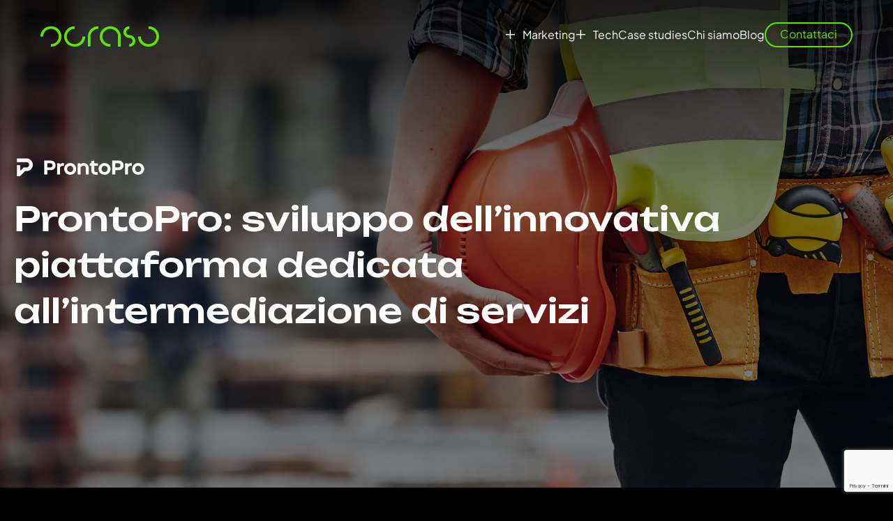

--- FILE ---
content_type: text/html; charset=UTF-8
request_url: https://www.boraso.com/clienti/prontopro/
body_size: 135253
content:
<!DOCTYPE html>
    <html xmlns="http://www.w3.org/1999/xhtml" lang="it-IT" xml:lang="it-IT" prefix="og: https://ogp.me/ns#">
    <head>
    <link rel="profile" href="http://gmpg.org/xfn/11">
    <meta charset="utf-8">
    <meta name="viewport" content="width=device-width, initial-scale=1, maximum-scale=1, user-scalable=0, shrink-to-fit=no">
    <script src='https://www.google.com/recaptcha/api.js?onload=onloadCallback&hl=it&render=explicit' async defer></script>
        	<style>img:is([sizes="auto" i], [sizes^="auto," i]) { contain-intrinsic-size: 3000px 1500px }</style>
	
<!-- Google Tag Manager for WordPress by gtm4wp.com -->
<script data-cfasync="false" data-pagespeed-no-defer>
	var gtm4wp_datalayer_name = "dataLayer";
	var dataLayer = dataLayer || [];

	const gtm4wp_scrollerscript_debugmode         = false;
	const gtm4wp_scrollerscript_callbacktime      = 100;
	const gtm4wp_scrollerscript_readerlocation    = 150;
	const gtm4wp_scrollerscript_contentelementid  = "content";
	const gtm4wp_scrollerscript_scannertime       = 60;
</script>
<!-- End Google Tag Manager for WordPress by gtm4wp.com -->
<!-- Ottimizzazione per i motori di ricerca di Rank Math - https://rankmath.com/ -->
<title>ProntoPro</title>
<meta name="description" content="ProntoPro: sviluppo dell’innovativa piattaforma dedicata all’intermediazione di servizi"/>
<meta name="robots" content="follow, index, max-snippet:-1, max-video-preview:-1, max-image-preview:large"/>
<link rel="canonical" href="https://www.boraso.com/clienti/prontopro/" />
<meta property="og:locale" content="it_IT" />
<meta property="og:type" content="article" />
<meta property="og:title" content="ProntoPro" />
<meta property="og:description" content="ProntoPro: sviluppo dell’innovativa piattaforma dedicata all’intermediazione di servizi" />
<meta property="og:url" content="https://www.boraso.com/clienti/prontopro/" />
<meta property="og:site_name" content="Boraso" />
<meta property="article:publisher" content="https://www.facebook.com/borasocom/" />
<meta property="og:updated_time" content="2025-03-26T09:55:51+01:00" />
<meta property="og:image" content="https://www.boraso.com/wp-content/uploads/2021/06/primaedicola-evidenza-2.jpg" />
<meta property="og:image:secure_url" content="https://www.boraso.com/wp-content/uploads/2021/06/primaedicola-evidenza-2.jpg" />
<meta property="og:image:width" content="1001" />
<meta property="og:image:height" content="751" />
<meta property="og:image:alt" content="ProntoPro" />
<meta property="og:image:type" content="image/jpeg" />
<meta name="twitter:card" content="summary_large_image" />
<meta name="twitter:title" content="ProntoPro" />
<meta name="twitter:description" content="ProntoPro: sviluppo dell’innovativa piattaforma dedicata all’intermediazione di servizi" />
<meta name="twitter:image" content="https://www.boraso.com/wp-content/uploads/2021/06/primaedicola-evidenza-2.jpg" />
<script type="application/ld+json" class="rank-math-schema-pro">{"@context":"https://schema.org","@graph":[{"@type":"BreadcrumbList","@id":"https://www.boraso.com/clienti/prontopro/#breadcrumb","itemListElement":[{"@type":"ListItem","position":"1","item":{"@id":"https://www.boraso.com/clienti/","name":"Progetti"}},{"@type":"ListItem","position":"2","item":{"@id":"https://www.boraso.com/clienti/prontopro/","name":"ProntoPro"}}]}]}</script>
<!-- /Rank Math WordPress SEO plugin -->

<link rel='dns-prefetch' href='//player.vimeo.com' />
<link rel="alternate" type="application/rss+xml" title="Boraso &raquo; Feed" href="https://www.boraso.com/feed/" />
<link rel="alternate" type="application/rss+xml" title="Boraso &raquo; Feed dei commenti" href="https://www.boraso.com/comments/feed/" />

<!-- Google Tag Manager for WordPress by gtm4wp.com -->
<!-- GTM Container placement set to off -->
<script data-cfasync="false" data-pagespeed-no-defer type="text/javascript">
	var dataLayer_content = {"visitorLoginState":"logged-out","pageTitle":"ProntoPro","pagePostType":"casi_studio","pagePostType2":"single-casi_studio","pagePostDate":"22 Giugno 2018","pagePostDateYear":2018,"pagePostDateMonth":6,"pagePostDateDay":22,"pagePostDateDayName":"venerdì","pagePostDateHour":9,"pagePostDateMinute":31,"pagePostDateIso":"2018-06-22T09:31:45+02:00","pagePostDateUnix":1529659905};
	dataLayer.push( dataLayer_content );
</script>
<script data-cfasync="false" data-pagespeed-no-defer type="text/javascript">
	console.warn && console.warn("[GTM4WP] Google Tag Manager container code placement set to OFF !!!");
	console.warn && console.warn("[GTM4WP] Data layer codes are active but GTM container must be loaded using custom coding !!!");
</script>
<!-- End Google Tag Manager for WordPress by gtm4wp.com --><link rel='stylesheet' id='boraso-css' href='https://www.boraso.com/wp-content/themes/boraso/style.css?ver=1.0.0'  media='all' />
<link rel='stylesheet' id='wp-block-library-css' href='https://www.boraso.com/wp-includes/css/dist/block-library/style.min.css?ver=6.8.3'  media='all' />
<style id='classic-theme-styles-inline-css' type='text/css'>
/*! This file is auto-generated */
.wp-block-button__link{color:#fff;background-color:#32373c;border-radius:9999px;box-shadow:none;text-decoration:none;padding:calc(.667em + 2px) calc(1.333em + 2px);font-size:1.125em}.wp-block-file__button{background:#32373c;color:#fff;text-decoration:none}
</style>
<style id='safe-svg-svg-icon-style-inline-css' type='text/css'>
.safe-svg-cover{text-align:center}.safe-svg-cover .safe-svg-inside{display:inline-block;max-width:100%}.safe-svg-cover svg{fill:currentColor;height:100%;max-height:100%;max-width:100%;width:100%}

</style>
<style id='global-styles-inline-css' type='text/css'>
:root{--wp--preset--aspect-ratio--square: 1;--wp--preset--aspect-ratio--4-3: 4/3;--wp--preset--aspect-ratio--3-4: 3/4;--wp--preset--aspect-ratio--3-2: 3/2;--wp--preset--aspect-ratio--2-3: 2/3;--wp--preset--aspect-ratio--16-9: 16/9;--wp--preset--aspect-ratio--9-16: 9/16;--wp--preset--color--black: #000000;--wp--preset--color--cyan-bluish-gray: #abb8c3;--wp--preset--color--white: #ffffff;--wp--preset--color--pale-pink: #f78da7;--wp--preset--color--vivid-red: #cf2e2e;--wp--preset--color--luminous-vivid-orange: #ff6900;--wp--preset--color--luminous-vivid-amber: #fcb900;--wp--preset--color--light-green-cyan: #7bdcb5;--wp--preset--color--vivid-green-cyan: #00d084;--wp--preset--color--pale-cyan-blue: #8ed1fc;--wp--preset--color--vivid-cyan-blue: #0693e3;--wp--preset--color--vivid-purple: #9b51e0;--wp--preset--gradient--vivid-cyan-blue-to-vivid-purple: linear-gradient(135deg,rgba(6,147,227,1) 0%,rgb(155,81,224) 100%);--wp--preset--gradient--light-green-cyan-to-vivid-green-cyan: linear-gradient(135deg,rgb(122,220,180) 0%,rgb(0,208,130) 100%);--wp--preset--gradient--luminous-vivid-amber-to-luminous-vivid-orange: linear-gradient(135deg,rgba(252,185,0,1) 0%,rgba(255,105,0,1) 100%);--wp--preset--gradient--luminous-vivid-orange-to-vivid-red: linear-gradient(135deg,rgba(255,105,0,1) 0%,rgb(207,46,46) 100%);--wp--preset--gradient--very-light-gray-to-cyan-bluish-gray: linear-gradient(135deg,rgb(238,238,238) 0%,rgb(169,184,195) 100%);--wp--preset--gradient--cool-to-warm-spectrum: linear-gradient(135deg,rgb(74,234,220) 0%,rgb(151,120,209) 20%,rgb(207,42,186) 40%,rgb(238,44,130) 60%,rgb(251,105,98) 80%,rgb(254,248,76) 100%);--wp--preset--gradient--blush-light-purple: linear-gradient(135deg,rgb(255,206,236) 0%,rgb(152,150,240) 100%);--wp--preset--gradient--blush-bordeaux: linear-gradient(135deg,rgb(254,205,165) 0%,rgb(254,45,45) 50%,rgb(107,0,62) 100%);--wp--preset--gradient--luminous-dusk: linear-gradient(135deg,rgb(255,203,112) 0%,rgb(199,81,192) 50%,rgb(65,88,208) 100%);--wp--preset--gradient--pale-ocean: linear-gradient(135deg,rgb(255,245,203) 0%,rgb(182,227,212) 50%,rgb(51,167,181) 100%);--wp--preset--gradient--electric-grass: linear-gradient(135deg,rgb(202,248,128) 0%,rgb(113,206,126) 100%);--wp--preset--gradient--midnight: linear-gradient(135deg,rgb(2,3,129) 0%,rgb(40,116,252) 100%);--wp--preset--font-size--small: 13px;--wp--preset--font-size--medium: 20px;--wp--preset--font-size--large: 36px;--wp--preset--font-size--x-large: 42px;--wp--preset--spacing--20: 0.44rem;--wp--preset--spacing--30: 0.67rem;--wp--preset--spacing--40: 1rem;--wp--preset--spacing--50: 1.5rem;--wp--preset--spacing--60: 2.25rem;--wp--preset--spacing--70: 3.38rem;--wp--preset--spacing--80: 5.06rem;--wp--preset--shadow--natural: 6px 6px 9px rgba(0, 0, 0, 0.2);--wp--preset--shadow--deep: 12px 12px 50px rgba(0, 0, 0, 0.4);--wp--preset--shadow--sharp: 6px 6px 0px rgba(0, 0, 0, 0.2);--wp--preset--shadow--outlined: 6px 6px 0px -3px rgba(255, 255, 255, 1), 6px 6px rgba(0, 0, 0, 1);--wp--preset--shadow--crisp: 6px 6px 0px rgba(0, 0, 0, 1);}:where(.is-layout-flex){gap: 0.5em;}:where(.is-layout-grid){gap: 0.5em;}body .is-layout-flex{display: flex;}.is-layout-flex{flex-wrap: wrap;align-items: center;}.is-layout-flex > :is(*, div){margin: 0;}body .is-layout-grid{display: grid;}.is-layout-grid > :is(*, div){margin: 0;}:where(.wp-block-columns.is-layout-flex){gap: 2em;}:where(.wp-block-columns.is-layout-grid){gap: 2em;}:where(.wp-block-post-template.is-layout-flex){gap: 1.25em;}:where(.wp-block-post-template.is-layout-grid){gap: 1.25em;}.has-black-color{color: var(--wp--preset--color--black) !important;}.has-cyan-bluish-gray-color{color: var(--wp--preset--color--cyan-bluish-gray) !important;}.has-white-color{color: var(--wp--preset--color--white) !important;}.has-pale-pink-color{color: var(--wp--preset--color--pale-pink) !important;}.has-vivid-red-color{color: var(--wp--preset--color--vivid-red) !important;}.has-luminous-vivid-orange-color{color: var(--wp--preset--color--luminous-vivid-orange) !important;}.has-luminous-vivid-amber-color{color: var(--wp--preset--color--luminous-vivid-amber) !important;}.has-light-green-cyan-color{color: var(--wp--preset--color--light-green-cyan) !important;}.has-vivid-green-cyan-color{color: var(--wp--preset--color--vivid-green-cyan) !important;}.has-pale-cyan-blue-color{color: var(--wp--preset--color--pale-cyan-blue) !important;}.has-vivid-cyan-blue-color{color: var(--wp--preset--color--vivid-cyan-blue) !important;}.has-vivid-purple-color{color: var(--wp--preset--color--vivid-purple) !important;}.has-black-background-color{background-color: var(--wp--preset--color--black) !important;}.has-cyan-bluish-gray-background-color{background-color: var(--wp--preset--color--cyan-bluish-gray) !important;}.has-white-background-color{background-color: var(--wp--preset--color--white) !important;}.has-pale-pink-background-color{background-color: var(--wp--preset--color--pale-pink) !important;}.has-vivid-red-background-color{background-color: var(--wp--preset--color--vivid-red) !important;}.has-luminous-vivid-orange-background-color{background-color: var(--wp--preset--color--luminous-vivid-orange) !important;}.has-luminous-vivid-amber-background-color{background-color: var(--wp--preset--color--luminous-vivid-amber) !important;}.has-light-green-cyan-background-color{background-color: var(--wp--preset--color--light-green-cyan) !important;}.has-vivid-green-cyan-background-color{background-color: var(--wp--preset--color--vivid-green-cyan) !important;}.has-pale-cyan-blue-background-color{background-color: var(--wp--preset--color--pale-cyan-blue) !important;}.has-vivid-cyan-blue-background-color{background-color: var(--wp--preset--color--vivid-cyan-blue) !important;}.has-vivid-purple-background-color{background-color: var(--wp--preset--color--vivid-purple) !important;}.has-black-border-color{border-color: var(--wp--preset--color--black) !important;}.has-cyan-bluish-gray-border-color{border-color: var(--wp--preset--color--cyan-bluish-gray) !important;}.has-white-border-color{border-color: var(--wp--preset--color--white) !important;}.has-pale-pink-border-color{border-color: var(--wp--preset--color--pale-pink) !important;}.has-vivid-red-border-color{border-color: var(--wp--preset--color--vivid-red) !important;}.has-luminous-vivid-orange-border-color{border-color: var(--wp--preset--color--luminous-vivid-orange) !important;}.has-luminous-vivid-amber-border-color{border-color: var(--wp--preset--color--luminous-vivid-amber) !important;}.has-light-green-cyan-border-color{border-color: var(--wp--preset--color--light-green-cyan) !important;}.has-vivid-green-cyan-border-color{border-color: var(--wp--preset--color--vivid-green-cyan) !important;}.has-pale-cyan-blue-border-color{border-color: var(--wp--preset--color--pale-cyan-blue) !important;}.has-vivid-cyan-blue-border-color{border-color: var(--wp--preset--color--vivid-cyan-blue) !important;}.has-vivid-purple-border-color{border-color: var(--wp--preset--color--vivid-purple) !important;}.has-vivid-cyan-blue-to-vivid-purple-gradient-background{background: var(--wp--preset--gradient--vivid-cyan-blue-to-vivid-purple) !important;}.has-light-green-cyan-to-vivid-green-cyan-gradient-background{background: var(--wp--preset--gradient--light-green-cyan-to-vivid-green-cyan) !important;}.has-luminous-vivid-amber-to-luminous-vivid-orange-gradient-background{background: var(--wp--preset--gradient--luminous-vivid-amber-to-luminous-vivid-orange) !important;}.has-luminous-vivid-orange-to-vivid-red-gradient-background{background: var(--wp--preset--gradient--luminous-vivid-orange-to-vivid-red) !important;}.has-very-light-gray-to-cyan-bluish-gray-gradient-background{background: var(--wp--preset--gradient--very-light-gray-to-cyan-bluish-gray) !important;}.has-cool-to-warm-spectrum-gradient-background{background: var(--wp--preset--gradient--cool-to-warm-spectrum) !important;}.has-blush-light-purple-gradient-background{background: var(--wp--preset--gradient--blush-light-purple) !important;}.has-blush-bordeaux-gradient-background{background: var(--wp--preset--gradient--blush-bordeaux) !important;}.has-luminous-dusk-gradient-background{background: var(--wp--preset--gradient--luminous-dusk) !important;}.has-pale-ocean-gradient-background{background: var(--wp--preset--gradient--pale-ocean) !important;}.has-electric-grass-gradient-background{background: var(--wp--preset--gradient--electric-grass) !important;}.has-midnight-gradient-background{background: var(--wp--preset--gradient--midnight) !important;}.has-small-font-size{font-size: var(--wp--preset--font-size--small) !important;}.has-medium-font-size{font-size: var(--wp--preset--font-size--medium) !important;}.has-large-font-size{font-size: var(--wp--preset--font-size--large) !important;}.has-x-large-font-size{font-size: var(--wp--preset--font-size--x-large) !important;}
:where(.wp-block-post-template.is-layout-flex){gap: 1.25em;}:where(.wp-block-post-template.is-layout-grid){gap: 1.25em;}
:where(.wp-block-columns.is-layout-flex){gap: 2em;}:where(.wp-block-columns.is-layout-grid){gap: 2em;}
:root :where(.wp-block-pullquote){font-size: 1.5em;line-height: 1.6;}
</style>
<link rel='stylesheet' id='dashicons-css' href='https://www.boraso.com/wp-includes/css/dashicons.min.css?ver=6.8.3'  media='all' />
<link rel='stylesheet' id='fl-builder-layout-5661-css' href='https://www.boraso.com/wp-content/uploads/bb-plugin/cache/5661-layout.css?ver=1adc1f39ccd3f4d867b9de59bc5347f8'  media='all' />
<link rel='stylesheet' id='contact-form-7-css' href='https://www.boraso.com/wp-content/plugins/contact-form-7/includes/css/styles.css?ver=6.1.4'  media='all' />
<link rel='stylesheet' id='wpdm-fonticon-css' href='https://www.boraso.com/wp-content/plugins/download-manager/assets/wpdm-iconfont/css/wpdm-icons.css?ver=6.8.3'  media='all' />
<link rel='stylesheet' id='wpdm-front-css' href='https://www.boraso.com/wp-content/plugins/download-manager/assets/css/front.min.css?ver=3.3.46'  media='all' />
<link rel='stylesheet' id='wpdm-front-dark-css' href='https://www.boraso.com/wp-content/plugins/download-manager/assets/css/front-dark.min.css?ver=3.3.46'  media='all' />
<link rel='stylesheet' id='flat-preloader-css' href='https://www.boraso.com/wp-content/plugins/flat-preloader/assets/css/flat-preloader-public.css?ver=1.16.0'  media='all' />
<link rel='stylesheet' id='main_css-css' href='https://www.boraso.com/wp-content/themes/boraso/assets/scss/build/main.min.a26d8fe527320644e53a.css?ver=6.8.3'  media='all' />
<link rel='stylesheet' id='pp-animate-css' href='https://www.boraso.com/wp-content/plugins/bbpowerpack/assets/css/animate.min.css?ver=3.5.1'  media='all' />
<script  src="https://www.boraso.com/wp-includes/js/jquery/jquery.min.js?ver=3.7.1" id="jquery-core-js"></script>
<script  src="https://www.boraso.com/wp-includes/js/jquery/jquery-migrate.min.js?ver=3.4.1" id="jquery-migrate-js"></script>
<script  src="https://www.boraso.com/wp-content/plugins/download-manager/assets/js/wpdm.min.js?ver=6.8.3" id="wpdm-frontend-js-js"></script>
<script type="text/javascript" id="wpdm-frontjs-js-extra">
/* <![CDATA[ */
var wpdm_url = {"home":"https:\/\/www.boraso.com\/","site":"https:\/\/www.boraso.com\/","ajax":"https:\/\/www.boraso.com\/wp-admin\/admin-ajax.php"};
var wpdm_js = {"spinner":"<i class=\"wpdm-icon wpdm-sun wpdm-spin\"><\/i>","client_id":"2080f05a91b67fbfaf209137ddd7ea07"};
var wpdm_strings = {"pass_var":"Password verificata!","pass_var_q":"Fai clic sul seguente pulsante per avviare il download.","start_dl":"Avvia download"};
/* ]]> */
</script>
<script  src="https://www.boraso.com/wp-content/plugins/download-manager/assets/js/front.min.js?ver=3.3.46" id="wpdm-frontjs-js"></script>
<script  src="https://www.boraso.com/wp-content/plugins/duracelltomi-google-tag-manager/dist/js/analytics-talk-content-tracking.js?ver=1.22.3" id="gtm4wp-scroll-tracking-js"></script>
<!--[if lt IE 9]>
<script  src="https://www.boraso.com/wp-content/themes/genesis/lib/js/html5shiv.min.js?ver=3.7.3" id="html5shiv-js"></script>
<![endif]-->
<link rel="https://api.w.org/" href="https://www.boraso.com/wp-json/" /><link rel="EditURI" type="application/rsd+xml" title="RSD" href="https://www.boraso.com/xmlrpc.php?rsd" />
<meta name="generator" content="WordPress 6.8.3" />
<link rel='shortlink' href='https://www.boraso.com/?p=5661' />
<link rel="alternate" title="oEmbed (JSON)" type="application/json+oembed" href="https://www.boraso.com/wp-json/oembed/1.0/embed?url=https%3A%2F%2Fwww.boraso.com%2Fclienti%2Fprontopro%2F" />
<link rel="alternate" title="oEmbed (XML)" type="text/xml+oembed" href="https://www.boraso.com/wp-json/oembed/1.0/embed?url=https%3A%2F%2Fwww.boraso.com%2Fclienti%2Fprontopro%2F&#038;format=xml" />
		<script>
			var bb_powerpack = {
				version: '2.40.10',
				getAjaxUrl: function() { return atob( 'aHR0cHM6Ly93d3cuYm9yYXNvLmNvbS93cC1hZG1pbi9hZG1pbi1hamF4LnBocA==' ); },
				callback: function() {},
				mapMarkerData: {},
				post_id: '5661',
				search_term: '',
				current_page: 'https://www.boraso.com/clienti/prontopro/',
				conditionals: {
					is_front_page: false,
					is_home: false,
					is_archive: false,
					current_post_type: '',
					is_tax: false,
										is_author: false,
					current_author: false,
					is_search: false,
									}
			};
		</script>
		
		<!-- Google Tag Manager -->
		<script>!function(){"use strict";function l(e){for(var t=e,r=0,n=document.cookie.split(";");r<n.length;r++){var o=n[r].split("=");if(o[0].trim()===t)return o[1]}}function s(e){return localStorage.getItem(e)}function u(e){return window[e]}function A(e,t){e=document.querySelector(e);return t?null==e?void 0:e.getAttribute(t):null==e?void 0:e.textContent}var e=window,t=document,r="script",n="dataLayer",o="https://delivery.boraso.com",a="",i="Zhmjviftc",c="3fuc5d=aWQ9R1RNLU1RVks3RDJT&amp;page=2",g="cookie",v="_sbp",E="",d=!1;try{var d=!!g&&(m=navigator.userAgent,!!(m=new RegExp("Version/([0-9._]+)(.*Mobile)?.*Safari.*").exec(m)))&&16.4<=parseFloat(m[1]),f="stapeUserId"===g,I=d&&!f?function(e,t,r){void 0===t&&(t="");var n={cookie:l,localStorage:s,jsVariable:u,cssSelector:A},t=Array.isArray(t)?t:[t];if(e&&n[e])for(var o=n[e],a=0,i=t;a<i.length;a++){var c=i[a],c=r?o(c,r):o(c);if(c)return c}else console.warn("invalid uid source",e)}(g,v,E):void 0;d=d&&(!!I||f)}catch(e){console.error(e)}var m=e,g=(m[n]=m[n]||[],m[n].push({"gtm.start":(new Date).getTime(),event:"gtm.js"}),t.getElementsByTagName(r)[0]),v=I?"&bi="+encodeURIComponent(I):"",E=t.createElement(r),f=(d&&(i=8<i.length?i.replace(/([a-z]{8}$)/,"kp$1"):"kp"+i),!d&&a?a:o);E.async=!0,E.src=f+"/"+i+".js?"+c+v,null!=(e=g.parentNode)&&e.insertBefore(E,g)}();</script>
		<!-- End Google Tag Manager -->
		<style type="text/css">.recentcomments a{display:inline !important;padding:0 !important;margin:0 !important;}</style><link rel="icon" href="https://www.boraso.com/wp-content/uploads/2025/02/Favicon-150x150.png" sizes="32x32" />
<link rel="icon" href="https://www.boraso.com/wp-content/uploads/2025/02/Favicon-300x300.png" sizes="192x192" />
<link rel="apple-touch-icon" href="https://www.boraso.com/wp-content/uploads/2025/02/Favicon-300x300.png" />
<meta name="msapplication-TileImage" content="https://www.boraso.com/wp-content/uploads/2025/02/Favicon-300x300.png" />
<meta name="generator" content="WordPress Download Manager 3.3.46" />
                <style>
        /* WPDM Link Template Styles */        </style>
                <style>

            :root {
                --color-primary: #4a8eff;
                --color-primary-rgb: 74, 142, 255;
                --color-primary-hover: #5998ff;
                --color-primary-active: #3281ff;
                --clr-sec: #6c757d;
                --clr-sec-rgb: 108, 117, 125;
                --clr-sec-hover: #6c757d;
                --clr-sec-active: #6c757d;
                --color-secondary: #6c757d;
                --color-secondary-rgb: 108, 117, 125;
                --color-secondary-hover: #6c757d;
                --color-secondary-active: #6c757d;
                --color-success: #018e11;
                --color-success-rgb: 1, 142, 17;
                --color-success-hover: #0aad01;
                --color-success-active: #0c8c01;
                --color-info: #2CA8FF;
                --color-info-rgb: 44, 168, 255;
                --color-info-hover: #2CA8FF;
                --color-info-active: #2CA8FF;
                --color-warning: #FFB236;
                --color-warning-rgb: 255, 178, 54;
                --color-warning-hover: #FFB236;
                --color-warning-active: #FFB236;
                --color-danger: #ff5062;
                --color-danger-rgb: 255, 80, 98;
                --color-danger-hover: #ff5062;
                --color-danger-active: #ff5062;
                --color-green: #30b570;
                --color-blue: #0073ff;
                --color-purple: #8557D3;
                --color-red: #ff5062;
                --color-muted: rgba(69, 89, 122, 0.6);
                --wpdm-font: "Sen", -apple-system, BlinkMacSystemFont, "Segoe UI", Roboto, Helvetica, Arial, sans-serif, "Apple Color Emoji", "Segoe UI Emoji", "Segoe UI Symbol";
            }

            .wpdm-download-link.btn.btn-primary {
                border-radius: 4px;
            }


        </style>
        </head>
<body class="wp-singular casi_studio-template-default single single-casi_studio postid-5661 wp-theme-genesis wp-child-theme-boraso fl-builder fl-builder-2-10-0-5 fl-themer-1-5-2-1 fl-no-js header-full-width content-sidebar"><div id="wrap"><header>
    <div class="brs-logo">
        <a href="https://www.boraso.com">
            <img class="full" src="https://www.boraso.com/wp-content/themes/boraso/assets/img/logo.gif" alt="logo">
            <img class="letter" src="https://www.boraso.com/wp-content/themes/boraso/assets/img/logo-letter.svg" alt="logo">
        </a>
    </div> <!-- end brs logo -->
    <div class="brs-menu-section">
        <div class="brs-main-menu-desk">
                            <div class="brs-nav-item first-item identify-2 has-children">
                                            <a class="brs-nav-link no-link" href="javascript:void(0)" title="Marketing">Marketing</a>
                                                                <div class="brs-sub-nav-container">
                            <div class="brs-sub-nav-wrapper brs-container">
                                                                                                                                                                                                                    <a class="brs-main-title link-transition" href="https://www.boraso.com/marketing/">Scopri Boraso Marketing</a>
                                                                                                                                        <div class="brs-first-column brs-column">
                                                                                                                                                                                    <a class="brs-sub-nav-link link-transition" href="https://www.boraso.com/marketing/digital-advertising/">
                                                                                    <img src="https://www.boraso.com/wp-content/uploads/2024/11/ico-laptop.svg" alt="Digital Adv e Media Planning" width="49" height="45">
                                                                                <span>Digital Adv e Media Planning</span>
                                    </a>
                                                                                                                                                                                                                                                        <a class="brs-sub-nav-link link-transition" href="https://www.boraso.com/marketing/seo-search-experience-optimization/">
                                                                                    <img src="https://www.boraso.com/wp-content/uploads/2024/11/ico-search.svg" alt="Search Experience Optimization (SEO)" width="49" height="45">
                                                                                <span>Search Experience Optimization (SEO)</span>
                                    </a>
                                                                                                                                                                                                                                                        <a class="brs-sub-nav-link link-transition" href="https://www.boraso.com/marketing/cro-conversion-optimization/">
                                                                                    <img src="https://www.boraso.com/wp-content/uploads/2025/03/rocket-2-1.svg" alt="Conversion Optimization (CRO)" width="49" height="45">
                                                                                <span>Conversion Optimization (CRO)</span>
                                    </a>
                                                                                                                                                                                                                                                        <a class="brs-sub-nav-link link-transition" href="https://www.boraso.com/marketing/marketing-automation/">
                                                                                    <img src="https://www.boraso.com/wp-content/uploads/2024/11/ico-emails.svg" alt="Marketing Automation" width="49" height="45">
                                                                                <span>Marketing Automation</span>
                                    </a>
                                                                                                                                                                                                                                                        <a class="brs-sub-nav-link link-transition" href="https://www.boraso.com/marketing/data-analysis/">
                                                                                    <img src="https://www.boraso.com/wp-content/uploads/2025/03/equalizer.svg" alt="Data Analysis e Tracking" width="49" height="45">
                                                                                <span>Data Analysis e Tracking</span>
                                    </a>
                                                                                                                                                                            </div> <!-- end brs-first column -->
                                <div class="brs-second-column brs-column">
                                                                                                                                                <a class="brs-sub-nav-link link-transition" href="https://www.boraso.com/marketing/brand-identity/">
                                                                                    <img src="https://www.boraso.com/wp-content/uploads/2025/03/swatchbook.svg" alt="Brand e Visual Identity" width="49" height="45">
                                                                                <span>Brand e Visual Identity</span>
                                    </a>
                                                                                                                                                                                                                                                        <a class="brs-sub-nav-link link-transition" href="https://www.boraso.com/marketing/strategia-marketing/">
                                                                                    <img src="https://www.boraso.com/wp-content/uploads/2025/03/sliders-horiz.svg" alt="Strategia Marketing" width="49" height="45">
                                                                                <span>Strategia Marketing</span>
                                    </a>
                                                                                                                                                                                                                                                        <a class="brs-sub-nav-link link-transition" href="https://www.boraso.com/marketing/ux-user-experience-design/">
                                                                                    <img src="https://www.boraso.com/wp-content/uploads/2024/11/ico-users.svg" alt="User eXperience Design" width="49" height="45">
                                                                                <span>User eXperience Design</span>
                                    </a>
                                                                                                                                                                                                                                                        <a class="brs-sub-nav-link link-transition" href="https://www.boraso.com/marketing/content-marketing/">
                                                                                    <img src="https://www.boraso.com/wp-content/uploads/2025/03/file-text.svg" alt="Content Strategy" width="49" height="45">
                                                                                <span>Content Strategy</span>
                                    </a>
                                                                                                                                                                                                                                                        <a class="brs-sub-nav-link link-transition" href="https://www.boraso.com/marketing/accessibilita/">
                                                                                    <img src="https://www.boraso.com/wp-content/uploads/2025/03/user-circle-1.png" alt="Accessibilità" width="49" height="45">
                                                                                <span>Accessibilità</span>
                                    </a>
                                                                                                        </div> <!-- end cs third column -->
                            </div> <!-- end brs-sub nav wrapper -->
                        </div> <!-- end brs-sub nav container -->
                                    </div> <!-- end brs-nav item -->
                            <div class="brs-nav-item first-item identify-3 has-children">
                                            <a class="brs-nav-link no-link" href="javascript:void(0)" title="Tech">Tech</a>
                                                                <div class="brs-sub-nav-container">
                            <div class="brs-sub-nav-wrapper brs-container">
                                                                                                                                                                                                                    <a class="brs-main-title link-transition" href="https://www.boraso.com/tech/">Scopri Boraso Tech</a>
                                                                                                                                        <div class="brs-first-column brs-column">
                                                                                                                                                                                    <a class="brs-sub-nav-link link-transition" href="https://www.boraso.com/tech/sviluppo-siti-ecommerce-in-shopify/">
                                                                                    <img src="https://www.boraso.com/wp-content/uploads/2025/03/shopping-cart.svg" alt="Sviluppo eCommerce Shopify Plus" width="49" height="45">
                                                                                <span>Sviluppo eCommerce Shopify Plus</span>
                                    </a>
                                                                                                                                                                                                                                                        <a class="brs-sub-nav-link link-transition" href="https://www.boraso.com/tech/sviluppo-siti-ecommerce/">
                                                                                    <img src="https://www.boraso.com/wp-content/uploads/2024/11/ico-shopping-bag.svg" alt="Sviluppo eCommerce B2C e B2B" width="49" height="45">
                                                                                <span>Sviluppo eCommerce B2C e B2B</span>
                                    </a>
                                                                                                                                                                                                                                                        <a class="brs-sub-nav-link link-transition" href="https://www.boraso.com/tech/sviluppo-siti-custom/">
                                                                                    <img src="https://www.boraso.com/wp-content/uploads/2025/03/nut.svg" alt="Sviluppo piattaforme custom" width="49" height="45">
                                                                                <span>Sviluppo piattaforme custom</span>
                                    </a>
                                                                                                                                                                            </div> <!-- end brs-first column -->
                                <div class="brs-second-column brs-column">
                                                                                                                                                <a class="brs-sub-nav-link link-transition" href="https://www.boraso.com/tech/sviluppo-siti-corporate/">
                                                                                    <img src="https://www.boraso.com/wp-content/uploads/2025/03/star.svg" alt="Sviluppo Siti Aziendali" width="49" height="45">
                                                                                <span>Sviluppo Siti Aziendali</span>
                                    </a>
                                                                                                                                                                                                                                                        <a class="brs-sub-nav-link link-transition" href="https://www.boraso.com/tech/system-integration/">
                                                                                    <img src="https://www.boraso.com/wp-content/uploads/2025/03/gear.svg" alt="System Integration" width="49" height="45">
                                                                                <span>System Integration</span>
                                    </a>
                                                                                                        </div> <!-- end cs third column -->
                            </div> <!-- end brs-sub nav wrapper -->
                        </div> <!-- end brs-sub nav container -->
                                    </div> <!-- end brs-nav item -->
                            <div class="brs-nav-item first-item identify-4">
                                            <a class="brs-nav-link" href="/clienti/" title="Case studies">Case studies</a>
                                                        </div> <!-- end brs-nav item -->
                            <div class="brs-nav-item first-item identify-5">
                                            <a class="brs-nav-link" href="https://www.boraso.com/chi-siamo/" title="Chi siamo">Chi siamo</a>
                                                        </div> <!-- end brs-nav item -->
                            <div class="brs-nav-item first-item identify-6">
                                            <a class="brs-nav-link" href="/blog/" title="Blog">Blog</a>
                                                        </div> <!-- end brs-nav item -->
                            <div class="brs-nav-item first-item identify-7">
                                            <a class="brs-nav-link contact-btn" href="https://www.boraso.com/contatti/" title="Contattaci">Contattaci</a>
                                                        </div> <!-- end brs-nav item -->
                    </div> <!-- end brs-main menu desk -->
        <div class="brs-main-menu-mobile">
            <div class="brs-toggle-menu">
                <button id="brs-btn-toggle-menu" class="brs-btn-toggle-menu">
                    <div class="brs-animated-icon-menu"><span></span><span></span><span></span></div>
                </button>
            </div> <!-- end toggle menu -->
            <div id="brs-main-nav-mobile" class="brs-main-nav-mobile">
                <div class="brs-main-nav-mobile-wrapper">
                    <div class="brs-logo-section">
                        <a href="https://www.boraso.com">
                            <img src="https://www.boraso.com/wp-content/themes/boraso/assets/img/logo.gif" alt="Boraso" width="142" height="33">
                        </a>
                        <button class="close-menu"><i class="fa-light fa-xmark-large"></i></button>
                    </div> <!-- end brs-logo section -->
                    <!-- Main Menu -->
                    <div class="brs-menu-section-mobile">
                                                    <div class="brs-nav-item has-children">

                                <a class="brs-nav-link" href="https://www.boraso.com/marketing/" title="Marketing">
                                                                            <img src="https://www.boraso.com/wp-content/uploads/2024/11/ico-cart.svg" alt="Marketing" width="49" height="45">
                                                                        <span>Marketing</span>
                                </a>
                                                                    <a href="javascript:void(0)" class="brs-sub-menu-link open"></a>
                                    <div class="brs-sub-nav">
                                        <div class="brs-sub-menu-link-prev">
                                            <a href="javascript:void(0)" class="brs-sub-menu-link prev"></a>
                                            <span>Marketing</span>
                                        </div>
                                                                                                                                                                                                                    <div class="brs-sub-nav-item has-children">
                                                <a class="brs-sub-nav-link" href="https://www.boraso.com/marketing/digital-advertising/">
                                                                                                            <img src="https://www.boraso.com/wp-content/uploads/2024/11/ico-laptop.svg" alt="Digital Adv e Media Planning" width="49" height="45">
                                                                                                        <span>Digital Adv e Media Planning</span>
                                                </a>
                                                                                            </div> <!-- end brs-sub nav item -->
                                                                                                                                                                            <div class="brs-sub-nav-item has-children">
                                                <a class="brs-sub-nav-link" href="https://www.boraso.com/marketing/seo-search-experience-optimization/">
                                                                                                            <img src="https://www.boraso.com/wp-content/uploads/2024/11/ico-search.svg" alt="Search Experience Optimization (SEO)" width="49" height="45">
                                                                                                        <span>Search Experience Optimization (SEO)</span>
                                                </a>
                                                                                            </div> <!-- end brs-sub nav item -->
                                                                                                                                                                            <div class="brs-sub-nav-item has-children">
                                                <a class="brs-sub-nav-link" href="https://www.boraso.com/marketing/cro-conversion-optimization/">
                                                                                                            <img src="https://www.boraso.com/wp-content/uploads/2025/03/rocket-2-1.svg" alt="Conversion Optimization (CRO)" width="49" height="45">
                                                                                                        <span>Conversion Optimization (CRO)</span>
                                                </a>
                                                                                            </div> <!-- end brs-sub nav item -->
                                                                                                                                                                            <div class="brs-sub-nav-item has-children">
                                                <a class="brs-sub-nav-link" href="https://www.boraso.com/marketing/marketing-automation/">
                                                                                                            <img src="https://www.boraso.com/wp-content/uploads/2024/11/ico-emails.svg" alt="Marketing Automation" width="49" height="45">
                                                                                                        <span>Marketing Automation</span>
                                                </a>
                                                                                            </div> <!-- end brs-sub nav item -->
                                                                                                                                                                            <div class="brs-sub-nav-item has-children">
                                                <a class="brs-sub-nav-link" href="https://www.boraso.com/marketing/data-analysis/">
                                                                                                            <img src="https://www.boraso.com/wp-content/uploads/2025/03/equalizer.svg" alt="Data Analysis e Tracking" width="49" height="45">
                                                                                                        <span>Data Analysis e Tracking</span>
                                                </a>
                                                                                            </div> <!-- end brs-sub nav item -->
                                                                                                                                                                            <div class="brs-sub-nav-item has-children">
                                                <a class="brs-sub-nav-link" href="https://www.boraso.com/marketing/brand-identity/">
                                                                                                            <img src="https://www.boraso.com/wp-content/uploads/2025/03/swatchbook.svg" alt="Brand e Visual Identity" width="49" height="45">
                                                                                                        <span>Brand e Visual Identity</span>
                                                </a>
                                                                                            </div> <!-- end brs-sub nav item -->
                                                                                                                                                                            <div class="brs-sub-nav-item has-children">
                                                <a class="brs-sub-nav-link" href="https://www.boraso.com/marketing/strategia-marketing/">
                                                                                                            <img src="https://www.boraso.com/wp-content/uploads/2025/03/sliders-horiz.svg" alt="Strategia Marketing" width="49" height="45">
                                                                                                        <span>Strategia Marketing</span>
                                                </a>
                                                                                            </div> <!-- end brs-sub nav item -->
                                                                                                                                                                            <div class="brs-sub-nav-item has-children">
                                                <a class="brs-sub-nav-link" href="https://www.boraso.com/marketing/ux-user-experience-design/">
                                                                                                            <img src="https://www.boraso.com/wp-content/uploads/2024/11/ico-users.svg" alt="User eXperience Design" width="49" height="45">
                                                                                                        <span>User eXperience Design</span>
                                                </a>
                                                                                            </div> <!-- end brs-sub nav item -->
                                                                                                                                                                            <div class="brs-sub-nav-item has-children">
                                                <a class="brs-sub-nav-link" href="https://www.boraso.com/marketing/content-marketing/">
                                                                                                            <img src="https://www.boraso.com/wp-content/uploads/2025/03/file-text.svg" alt="Content Strategy" width="49" height="45">
                                                                                                        <span>Content Strategy</span>
                                                </a>
                                                                                            </div> <!-- end brs-sub nav item -->
                                                                                                                                                                            <div class="brs-sub-nav-item has-children">
                                                <a class="brs-sub-nav-link" href="https://www.boraso.com/marketing/accessibilita/">
                                                                                                            <img src="https://www.boraso.com/wp-content/uploads/2025/03/user-circle-1.png" alt="Accessibilità" width="49" height="45">
                                                                                                        <span>Accessibilità</span>
                                                </a>
                                                                                            </div> <!-- end brs-sub nav item -->
                                                                                                                        </div> <!-- end brs-sub nav -->
                                                            </div> <!-- end brs-nav item -->
                                                    <div class="brs-nav-item has-children">

                                <a class="brs-nav-link" href="https://www.boraso.com/tech/" title="Tech">
                                                                            <img src="https://www.boraso.com/wp-content/uploads/2025/02/icon-tech.svg" alt="Tech" width="49" height="45">
                                                                        <span>Tech</span>
                                </a>
                                                                    <a href="javascript:void(0)" class="brs-sub-menu-link open"></a>
                                    <div class="brs-sub-nav">
                                        <div class="brs-sub-menu-link-prev">
                                            <a href="javascript:void(0)" class="brs-sub-menu-link prev"></a>
                                            <span>Tech</span>
                                        </div>
                                                                                                                                                                                                                    <div class="brs-sub-nav-item has-children">
                                                <a class="brs-sub-nav-link" href="https://www.boraso.com/tech/sviluppo-siti-ecommerce-in-shopify/">
                                                                                                            <img src="https://www.boraso.com/wp-content/uploads/2025/03/shopping-cart.svg" alt="Sviluppo eCommerce Shopify Plus" width="49" height="45">
                                                                                                        <span>Sviluppo eCommerce Shopify Plus</span>
                                                </a>
                                                                                            </div> <!-- end brs-sub nav item -->
                                                                                                                                                                            <div class="brs-sub-nav-item has-children">
                                                <a class="brs-sub-nav-link" href="https://www.boraso.com/tech/sviluppo-siti-ecommerce/">
                                                                                                            <img src="https://www.boraso.com/wp-content/uploads/2024/11/ico-shopping-bag.svg" alt="Sviluppo eCommerce B2C e B2B" width="49" height="45">
                                                                                                        <span>Sviluppo eCommerce B2C e B2B</span>
                                                </a>
                                                                                            </div> <!-- end brs-sub nav item -->
                                                                                                                                                                            <div class="brs-sub-nav-item has-children">
                                                <a class="brs-sub-nav-link" href="https://www.boraso.com/tech/sviluppo-siti-custom/">
                                                                                                            <img src="https://www.boraso.com/wp-content/uploads/2025/03/nut.svg" alt="Sviluppo piattaforme custom" width="49" height="45">
                                                                                                        <span>Sviluppo piattaforme custom</span>
                                                </a>
                                                                                            </div> <!-- end brs-sub nav item -->
                                                                                                                                                                            <div class="brs-sub-nav-item has-children">
                                                <a class="brs-sub-nav-link" href="https://www.boraso.com/tech/sviluppo-siti-corporate/">
                                                                                                            <img src="https://www.boraso.com/wp-content/uploads/2025/03/star.svg" alt="Sviluppo Siti Aziendali" width="49" height="45">
                                                                                                        <span>Sviluppo Siti Aziendali</span>
                                                </a>
                                                                                            </div> <!-- end brs-sub nav item -->
                                                                                                                                                                            <div class="brs-sub-nav-item has-children">
                                                <a class="brs-sub-nav-link" href="https://www.boraso.com/tech/system-integration/">
                                                                                                            <img src="https://www.boraso.com/wp-content/uploads/2025/03/gear.svg" alt="System Integration" width="49" height="45">
                                                                                                        <span>System Integration</span>
                                                </a>
                                                                                            </div> <!-- end brs-sub nav item -->
                                                                                                                        </div> <!-- end brs-sub nav -->
                                                            </div> <!-- end brs-nav item -->
                                                    <div class="brs-nav-item">

                                <a class="brs-nav-link" href="/clienti/" title="Case studies">
                                                                            <img src="https://www.boraso.com/wp-content/uploads/2025/02/icon-case.svg" alt="Case studies" width="49" height="45">
                                                                        <span>Case studies</span>
                                </a>
                                                            </div> <!-- end brs-nav item -->
                                                    <div class="brs-nav-item">

                                <a class="brs-nav-link" href="https://www.boraso.com/chi-siamo/" title="Chi siamo">
                                                                            <img src="https://www.boraso.com/wp-content/uploads/2025/02/icon-user.svg" alt="Chi siamo" width="49" height="45">
                                                                        <span>Chi siamo</span>
                                </a>
                                                            </div> <!-- end brs-nav item -->
                                                    <div class="brs-nav-item">

                                <a class="brs-nav-link" href="/blog/" title="Blog">
                                                                            <img src="https://www.boraso.com/wp-content/uploads/2025/02/icon-blog.svg" alt="Blog" width="49" height="45">
                                                                        <span>Blog</span>
                                </a>
                                                            </div> <!-- end brs-nav item -->
                                                    <div class="brs-nav-item">

                                <a class="brs-nav-link" href="https://www.boraso.com/contatti/" title="Contattaci">
                                                                            <img src="https://www.boraso.com/wp-content/uploads/2025/02/icon-contact.svg" alt="Contattaci" width="49" height="45">
                                                                        <span>Contattaci</span>
                                </a>
                                                            </div> <!-- end brs-nav item -->
                                            </div> <!-- end cs menu section mobile -->
                    <!-- end Main Menu -->
                </div> <!-- end brs-main nav mobile wrapper -->
            </div> <!-- end main nav mobile -->
        </div> <!-- end brs-main menu mobile -->
    </div> <!-- end brs-menu section -->
</header>
<div id="inner"><div id="content-sidebar-wrap"><div class="hero-project" style="background-image: url('https://www.boraso.com/wp-content/webp-express/webp-images/doc-root/wp-content/uploads/2021/06/hero-prontopro.jpg.webp');">
    <div class="brs-container">
        <div class="brs-hero-text-container">
            <div class="brs-hero-project-logo">
                                    <img src="https://www.boraso.com/wp-content/webp-express/webp-images/doc-root/wp-content/uploads/2018/06/prontopro-white.png.webp" alt="ProntoPro" width="130" height="40">
                            </div>
            <h1 class="brs-hero-title">ProntoPro: sviluppo dell’innovativa piattaforma dedicata all’intermediazione di servizi</h1>
            <div class="brs-hero-desc"></div>
                    </div>
    </div>
</div>

<div id="content" class="hfeed"><div class="post-5661 casi_studio type-casi_studio status-publish has-post-thumbnail hentry project_sett-marketplace entry"><div class="entry-content"><div class="fl-builder-content fl-builder-content-5661 fl-builder-content-primary fl-builder-global-templates-locked" data-post-id="5661"><div class="fl-row fl-row-full-width fl-row-bg-none fl-node-rj4o3w6tgs92 fl-row-default-height fl-row-align-center" data-node="rj4o3w6tgs92">
	<div class="fl-row-content-wrap">
						<div class="fl-row-content fl-row-fixed-width fl-node-content">
		
<div class="fl-col-group fl-node-1tzxap2485j7 fl-col-group-equal-height fl-col-group-align-center fl-col-group-custom-width" data-node="1tzxap2485j7">
			<div class="fl-col fl-node-285dup9oiev7 fl-col-bg-color fl-col-small fl-col-small-custom-width" data-node="285dup9oiev7">
	<div class="fl-col-content fl-node-content"><div class="fl-module fl-module-photo fl-node-l2auyx0bswhc" data-node="l2auyx0bswhc">
	<div class="fl-module-content fl-node-content">
		<div role="figure" class="fl-photo fl-photo-align-left" itemscope itemtype="https://schema.org/ImageObject">
	<div class="fl-photo-content fl-photo-img-png">
				<img loading="lazy" decoding="async" class="fl-photo-img wp-image-12041 size-full" src="https://www.boraso.com/wp-content/uploads/2025/03/grid-07.png" alt="grid-07" height="60" width="60" title="grid-07"  itemprop="image" />
					</div>
	</div>
	</div>
</div>
</div>
</div>
			<div class="fl-col fl-node-10j58hqbeptc fl-col-bg-color fl-col-small-custom-width" data-node="10j58hqbeptc">
	<div class="fl-col-content fl-node-content"><div class="fl-module fl-module-rich-text fl-node-1uenwyzbgfr0" data-node="1uenwyzbgfr0">
	<div class="fl-module-content fl-node-content">
		<div class="fl-rich-text">
	<p>Il progetto</p>
</div>
	</div>
</div>
</div>
</div>
	</div>

<div class="fl-col-group fl-node-9pu6240kljt7" data-node="9pu6240kljt7">
			<div class="fl-col fl-node-d8n9wlefps12 fl-col-bg-color" data-node="d8n9wlefps12">
	<div class="fl-col-content fl-node-content"><div class="fl-module fl-module-heading fl-node-j6xw0qhyc43t" data-node="j6xw0qhyc43t">
	<div class="fl-module-content fl-node-content">
		<h2 class="fl-heading">
		<span class="fl-heading-text">Supporto del Cliente nelle procedure di organizzazione e gestione aziendale.</span>
	</h2>
	</div>
</div>
</div>
</div>
	</div>

<div class="fl-col-group fl-node-czauvsgn20jt" data-node="czauvsgn20jt">
			<div class="fl-col fl-node-uzmidhef70sv fl-col-bg-color fl-col-small" data-node="uzmidhef70sv">
	<div class="fl-col-content fl-node-content"><div class="fl-module fl-module-rich-text fl-node-31x7db2cypzi" data-node="31x7db2cypzi">
	<div class="fl-module-content fl-node-content">
		<div class="fl-rich-text">
	<p>Industry</p>
</div>
	</div>
</div>
<div class="fl-module fl-module-rich-text fl-node-xuzj4m6ndrpt" data-node="xuzj4m6ndrpt">
	<div class="fl-module-content fl-node-content">
		<div class="fl-rich-text">
	<p>Servizi</p>
</div>
	</div>
</div>
</div>
</div>
			<div class="fl-col fl-node-z4j0ygh8bqno fl-col-bg-color fl-col-small" data-node="z4j0ygh8bqno">
	<div class="fl-col-content fl-node-content"><div class="fl-module fl-module-rich-text fl-node-esvdiwor3k7u" data-node="esvdiwor3k7u">
	<div class="fl-module-content fl-node-content">
		<div class="fl-rich-text">
	<p>Link</p>
</div>
	</div>
</div>
<div class="fl-module fl-module-rich-text fl-node-hxvqrin8y92c" data-node="hxvqrin8y92c">
	<div class="fl-module-content fl-node-content">
		<div class="fl-rich-text">
	<p><a href="https://prontopro.it/" target="_blank" rel="noopener">https://prontopro.it/</a></p>
</div>
	</div>
</div>
</div>
</div>
			<div class="fl-col fl-node-96f8vtyu72rb fl-col-bg-color fl-col-small" data-node="96f8vtyu72rb">
	<div class="fl-col-content fl-node-content"><div class="fl-module fl-module-rich-text fl-node-bzgr819fpnwm" data-node="bzgr819fpnwm">
	<div class="fl-module-content fl-node-content">
		<div class="fl-rich-text">
	<p>Servizi implemementati</p>
</div>
	</div>
</div>
<div class="fl-module fl-module-list fl-node-7alh1i3jgtrw no-underline" data-node="7alh1i3jgtrw">
	<div class="fl-module-content fl-node-content">
		<div class="fl-list fl-list-regular" role="list">	<div role="listitem" class="fl-list-item fl-list-item-0">
		<div class="fl-list-item-wrapper">
			<div class="fl-list-item-content"><div class="fl-list-item-content-text"><p><a href="https://www.boraso.com/tech/sviluppo-siti-custom/">Sviluppo piattaforma Custom</a></p></div>  <span class="fl-list-item-content-icon fl-list-item-content-icon-right"><i class="fl-list-item-icon dashicons dashicons-before dashicons-arrow-right-alt" aria-hidden="true"></i></span></div>		</div>
	</div>
	</div>	</div>
</div>
</div>
</div>
	</div>

<div class="fl-col-group fl-node-u3sfcp2lrkze fl-col-group-custom-width" data-node="u3sfcp2lrkze">
			<div class="fl-col fl-node-wpazjb0lr3io fl-col-bg-color fl-col-small-custom-width fl-col-has-cols" data-node="wpazjb0lr3io">
	<div class="fl-col-content fl-node-content"><div class="fl-module fl-module-heading fl-node-5jy3k40ql8wa" data-node="5jy3k40ql8wa">
	<div class="fl-module-content fl-node-content">
		<h2 class="fl-heading">
		<span class="fl-heading-text">Tecnologie utilizzate</span>
	</h2>
	</div>
</div>

<div class="fl-col-group fl-node-7lazdifug43p fl-col-group-nested" data-node="7lazdifug43p">
			<div class="fl-col fl-node-28hflo916zwp fl-col-bg-color fl-col-small" data-node="28hflo916zwp">
	<div class="fl-col-content fl-node-content"></div>
</div>
			<div class="fl-col fl-node-75cr31hsiqap fl-col-bg-color fl-col-small" data-node="75cr31hsiqap">
	<div class="fl-col-content fl-node-content"><div class="fl-module fl-module-photo fl-node-k4it8hos1wdv" data-node="k4it8hos1wdv">
	<div class="fl-module-content fl-node-content">
		<div role="figure" class="fl-photo fl-photo-align-center" itemscope itemtype="https://schema.org/ImageObject">
	<div class="fl-photo-content fl-photo-img-png">
				<img loading="lazy" decoding="async" class="fl-photo-img wp-image-12116 size-full" src="https://www.boraso.com/wp-content/webp-express/webp-images/doc-root/wp-content/uploads/2024/06/symfony_white_02.png.webp" alt="symfony_white_02" height="261" width="1045" title="symfony_white_02"  itemprop="image" srcset="https://www.boraso.com/wp-content/webp-express/webp-images/doc-root/wp-content/uploads/2024/06/symfony_white_02.png.webp 1045w,  https://www.boraso.com/wp-content/webp-express/webp-images/doc-root/wp-content/uploads/2024/06/symfony_white_02-300x75.png.webp 300w,  https://www.boraso.com/wp-content/webp-express/webp-images/doc-root/wp-content/uploads/2024/06/symfony_white_02-1024x256.png.webp 1024w,  https://www.boraso.com/wp-content/webp-express/webp-images/doc-root/wp-content/uploads/2024/06/symfony_white_02-768x192.png.webp 768w" sizes="auto, (max-width: 1045px) 100vw, 1045px" />
					</div>
	</div>
	</div>
</div>
</div>
</div>
			<div class="fl-col fl-node-pd74aygq0s5u fl-col-bg-color fl-col-small" data-node="pd74aygq0s5u">
	<div class="fl-col-content fl-node-content"></div>
</div>
	</div>
</div>
</div>
	</div>
		</div>
	</div>
</div>
<div class="fl-row fl-row-full-width fl-row-bg-color fl-node-ielms6w7rq2j fl-row-default-height fl-row-align-center" data-node="ielms6w7rq2j">
	<div class="fl-row-content-wrap">
						<div class="fl-row-content fl-row-fixed-width fl-node-content">
		
<div class="fl-col-group fl-node-p01nrmxhzl68 fl-col-group-equal-height fl-col-group-align-center fl-col-group-custom-width" data-node="p01nrmxhzl68">
			<div class="fl-col fl-node-js0abeu9n6x7 fl-col-bg-color fl-col-small fl-col-small-custom-width" data-node="js0abeu9n6x7">
	<div class="fl-col-content fl-node-content"><div class="fl-module fl-module-photo fl-node-1v3ber8hldsa" data-node="1v3ber8hldsa">
	<div class="fl-module-content fl-node-content">
		<div role="figure" class="fl-photo fl-photo-align-left" itemscope itemtype="https://schema.org/ImageObject">
	<div class="fl-photo-content fl-photo-img-png">
				<img loading="lazy" decoding="async" class="fl-photo-img wp-image-11940 size-full" src="https://www.boraso.com/wp-content/webp-express/webp-images/doc-root/wp-content/uploads/2025/03/flag-3.png.webp" alt="flag-3" height="60" width="60" title="flag-3"  itemprop="image" />
					</div>
	</div>
	</div>
</div>
</div>
</div>
			<div class="fl-col fl-node-zdgbqjx68ft7 fl-col-bg-color fl-col-small-custom-width" data-node="zdgbqjx68ft7">
	<div class="fl-col-content fl-node-content"><div class="fl-module fl-module-rich-text fl-node-h8v1es45w736" data-node="h8v1es45w736">
	<div class="fl-module-content fl-node-content">
		<div class="fl-rich-text">
	<p>Sfida</p>
</div>
	</div>
</div>
</div>
</div>
	</div>

<div class="fl-col-group fl-node-ora1xsi49ldh" data-node="ora1xsi49ldh">
			<div class="fl-col fl-node-f3g1hkoe9ns0 fl-col-bg-color" data-node="f3g1hkoe9ns0">
	<div class="fl-col-content fl-node-content"><div class="fl-module fl-module-heading fl-node-9h78eg3djors" data-node="9h78eg3djors">
	<div class="fl-module-content fl-node-content">
		<h2 class="fl-heading">
		<span class="fl-heading-text"> Connettere efficacemente clienti, liberi professionisti, artigiani ed esperti del settore al fine di creare maggiori, e migliori, possibilità di collaborazione tra le parti. Il tutto attraverso lo sviluppo e il consolidamento delle funzioni della piattaforma dedicata all’intermediazione di servizi.</span>
	</h2>
	</div>
</div>
</div>
</div>
	</div>
		</div>
	</div>
</div>
<div class="fl-row fl-row-full-width fl-row-bg-none fl-node-2h7blpv459y6 fl-row-default-height fl-row-align-center" data-node="2h7blpv459y6">
	<div class="fl-row-content-wrap">
						<div class="fl-row-content fl-row-fixed-width fl-node-content">
		
<div class="fl-col-group fl-node-txaz7v3pgm5u" data-node="txaz7v3pgm5u">
			<div class="fl-col fl-node-uno5hq3kdi10 fl-col-bg-color fl-col-small fl-col-has-cols" data-node="uno5hq3kdi10">
	<div class="fl-col-content fl-node-content">
<div class="fl-col-group fl-node-swlg93cm4ru2 fl-col-group-nested fl-col-group-equal-height fl-col-group-align-center fl-col-group-custom-width" data-node="swlg93cm4ru2">
			<div class="fl-col fl-node-qidfj8l2yzsh fl-col-bg-color fl-col-small fl-col-small-custom-width" data-node="qidfj8l2yzsh">
	<div class="fl-col-content fl-node-content"><div class="fl-module fl-module-photo fl-node-2f9hizjpg7c4" data-node="2f9hizjpg7c4">
	<div class="fl-module-content fl-node-content">
		<div role="figure" class="fl-photo fl-photo-align-left" itemscope itemtype="https://schema.org/ImageObject">
	<div class="fl-photo-content fl-photo-img-png">
				<img loading="lazy" decoding="async" class="fl-photo-img wp-image-11197 size-full" src="https://www.boraso.com/wp-content/webp-express/webp-images/doc-root/wp-content/uploads/2024/07/user.png.webp" alt="user" height="80" width="81" title="user"  itemprop="image" />
					</div>
	</div>
	</div>
</div>
</div>
</div>
			<div class="fl-col fl-node-547lrw3uxmc2 fl-col-bg-color fl-col-small-custom-width" data-node="547lrw3uxmc2">
	<div class="fl-col-content fl-node-content"><div class="fl-module fl-module-rich-text fl-node-2z3r1gej9au8" data-node="2z3r1gej9au8">
	<div class="fl-module-content fl-node-content">
		<div class="fl-rich-text">
	<p>Il Cliente</p>
</div>
	</div>
</div>
</div>
</div>
	</div>
<div class="fl-module fl-module-heading fl-node-c9uit3ybzfn0" data-node="c9uit3ybzfn0">
	<div class="fl-module-content fl-node-content">
		<h2 class="fl-heading">
		<span class="fl-heading-text">ProntoPro</span>
	</h2>
	</div>
</div>
</div>
</div>
			<div class="fl-col fl-node-c9hnygbuipt6 fl-col-bg-color fl-col-small" data-node="c9hnygbuipt6">
	<div class="fl-col-content fl-node-content"><div class="fl-module fl-module-rich-text fl-node-4xl5ae903rkg" data-node="4xl5ae903rkg">
	<div class="fl-module-content fl-node-content">
		<div class="fl-rich-text">
	<div class="fl-module fl-module-rich-text fl-node-60d191f34d805 next-light-class" data-node="60d191f34d805">
<div class="fl-module-content fl-node-content">
<div class="fl-rich-text">
<p>ProntoPro.it è il portale che aiuta l’utente a trovare il giusto professionista in modo semplice e veloce avendo allo stesso tempo la possibilità di confrontare i profili, i preventivi e le recensioni ricevute.</p>
</div>
</div>
</div>
</div>
	</div>
</div>
</div>
</div>
	</div>
		</div>
	</div>
</div>
<div class="fl-row fl-row-full-width fl-row-bg-none fl-node-xvn6qgoi0wa2 fl-row-default-height fl-row-align-center" data-node="xvn6qgoi0wa2">
	<div class="fl-row-content-wrap">
						<div class="fl-row-content fl-row-fixed-width fl-node-content">
		
<div class="fl-col-group fl-node-aqzryfpte0g5" data-node="aqzryfpte0g5">
			<div class="fl-col fl-node-zbhkmpeij8or fl-col-bg-color fl-col-small fl-col-has-cols" data-node="zbhkmpeij8or">
	<div class="fl-col-content fl-node-content">
<div class="fl-col-group fl-node-nfyjk2hs730p fl-col-group-nested fl-col-group-equal-height fl-col-group-align-center fl-col-group-custom-width" data-node="nfyjk2hs730p">
			<div class="fl-col fl-node-o5kfhxtylavd fl-col-bg-color fl-col-small fl-col-small-custom-width" data-node="o5kfhxtylavd">
	<div class="fl-col-content fl-node-content"><div class="fl-module fl-module-photo fl-node-sw2ku3vqid91" data-node="sw2ku3vqid91">
	<div class="fl-module-content fl-node-content">
		<div role="figure" class="fl-photo fl-photo-align-left" itemscope itemtype="https://schema.org/ImageObject">
	<div class="fl-photo-content fl-photo-img-png">
				<img loading="lazy" decoding="async" class="fl-photo-img wp-image-11986 size-full" src="https://www.boraso.com/wp-content/webp-express/webp-images/doc-root/wp-content/uploads/2025/03/compass.png.webp" alt="compass" height="60" width="60" title="compass"  itemprop="image" />
					</div>
	</div>
	</div>
</div>
</div>
</div>
			<div class="fl-col fl-node-vyqgn94jsk07 fl-col-bg-color fl-col-small-custom-width" data-node="vyqgn94jsk07">
	<div class="fl-col-content fl-node-content"><div class="fl-module fl-module-rich-text fl-node-76w81nrhucv4" data-node="76w81nrhucv4">
	<div class="fl-module-content fl-node-content">
		<div class="fl-rich-text">
	<p>Il nostro approccio</p>
</div>
	</div>
</div>
</div>
</div>
	</div>
<div class="fl-module fl-module-heading fl-node-k8m0brvlq2gj" data-node="k8m0brvlq2gj">
	<div class="fl-module-content fl-node-content">
		<h2 class="fl-heading">
		<span class="fl-heading-text">Affiancamento al cliente per raggiungere gli obiettivi di progetto</span>
	</h2>
	</div>
</div>
</div>
</div>
			<div class="fl-col fl-node-16hpecxoy95n fl-col-bg-color fl-col-small" data-node="16hpecxoy95n">
	<div class="fl-col-content fl-node-content"><div class="fl-module fl-module-rich-text fl-node-suoqkhi50je4" data-node="suoqkhi50je4">
	<div class="fl-module-content fl-node-content">
		<div class="fl-rich-text">
	<div class="fl-module fl-module-rich-text fl-node-60d191f34d80f margin-p-reset" data-node="60d191f34d80f">
<div class="fl-module-content fl-node-content">
<div class="fl-rich-text">
<p><span style="font-family: system-ui, -apple-system, BlinkMacSystemFont, 'Segoe UI', Roboto, Oxygen, Ubuntu, Cantarell, 'Open Sans', 'Helvetica Neue', sans-serif;">Per realizzare il portale </span>è stato studiato un framework Symfony<span style="font-family: system-ui, -apple-system, BlinkMacSystemFont, 'Segoe UI', Roboto, Oxygen, Ubuntu, Cantarell, 'Open Sans', 'Helvetica Neue', sans-serif;"> che fa uso sia di database MySQL sia MongoDb. La tecnologia implementata su ProntoPro.it è stata concepita per dialogare e interagire con due principali tipologie di utenti: i professionisti e i richiedenti/clienti. I professionisti che si registrano su ProntoPro.it hanno a disposizione un portale su cui ricevere richieste di lavoro compatibili con la propria offerta e la propria ubicazione.</span></p>
</div>
</div>
</div>
<div class="fl-module fl-module-rich-text fl-node-60d191f34d813 margin-p-reset" data-node="60d191f34d813">
<div class="fl-module-content fl-node-content">
<div class="fl-rich-text">
<p>Per i richiedenti/clienti il funzionamento del portale risulta molto semplice: una volta sul sito è sufficiente selezionare il professionista ricercato, la città di riferimento e compilare una scheda indicando i dettagli del lavoro che si intende commissionare. Nel giro di poche ore l’utente riceverà fino a 5 preventivi personalizzati, via mail o telefono, e potrà scegliere autonomamente e senza impegno quello più adatto alle proprie esigenze.</p>
</div>
</div>
</div>
</div>
	</div>
</div>
</div>
</div>
	</div>
		</div>
	</div>
</div>
<div class="fl-row fl-row-full-width fl-row-bg-none fl-node-nbvhx6cijkqa fl-row-default-height fl-row-align-center" data-node="nbvhx6cijkqa">
	<div class="fl-row-content-wrap">
						<div class="fl-row-content fl-row-full-width fl-node-content">
		
<div class="fl-col-group fl-node-wgc4vos2f6pl" data-node="wgc4vos2f6pl">
			<div class="fl-col fl-node-guf2zqdvt7io fl-col-bg-color" data-node="guf2zqdvt7io">
	<div class="fl-col-content fl-node-content"><div class="fl-module fl-module-banner-widget fl-node-p83aqitg09wn" data-node="p83aqitg09wn">
	<div class="fl-module-content fl-node-content">
		
<div class="brs-banner-section"
     data-desktop-bg="https://www.boraso.com/wp-content/uploads/2024/07/Group-45.png"
     data-mobile-bg="https://www.boraso.com/wp-content/uploads/2024/07/Group-1.png">
    <div class="banner-content">
        <h1 class="banner-title">&quot;L&#039;obiettivo di ProntoPro è a distinguerci per il valore che, con i nostri servizi, portiamo ai consumatori, ai professionisti e alle aziende. Grazie all’attenta consulenza di Boraso abbiamo sviluppato e realizzato una piattaforma che risponde al meglio, sia a livello di struttura sia a livello di offerta, ai nostri obiettivi di engagement, di miglioramento dell’interazione e di business.&quot; </h1>
        <span class="banner-subtitle-1">Marco Ogliengo</span>
        <span class="banner-subtitle-2">Fondatore ProntoPro</span>
    </div>
</div>

	</div>
</div>
</div>
</div>
	</div>
		</div>
	</div>
</div>
<div class="fl-row fl-row-full-width fl-row-bg-none fl-node-s01cdab9np6y fl-row-default-height fl-row-align-center" data-node="s01cdab9np6y">
	<div class="fl-row-content-wrap">
						<div class="fl-row-content fl-row-fixed-width fl-node-content">
		
<div class="fl-col-group fl-node-68pt35ucmrza" data-node="68pt35ucmrza">
			<div class="fl-col fl-node-9h5irfvm0sq7 fl-col-bg-color fl-col-small fl-col-has-cols" data-node="9h5irfvm0sq7">
	<div class="fl-col-content fl-node-content">
<div class="fl-col-group fl-node-xs3vl9z0krnf fl-col-group-nested fl-col-group-equal-height fl-col-group-align-center fl-col-group-custom-width" data-node="xs3vl9z0krnf">
			<div class="fl-col fl-node-gwhlfa2obynt fl-col-bg-color fl-col-small fl-col-small-custom-width" data-node="gwhlfa2obynt">
	<div class="fl-col-content fl-node-content"><div class="fl-module fl-module-photo fl-node-r2kh6veosdgf" data-node="r2kh6veosdgf">
	<div class="fl-module-content fl-node-content">
		<div role="figure" class="fl-photo fl-photo-align-left" itemscope itemtype="https://schema.org/ImageObject">
	<div class="fl-photo-content fl-photo-img-png">
				<img loading="lazy" decoding="async" class="fl-photo-img wp-image-11919 size-full" src="https://www.boraso.com/wp-content/webp-express/webp-images/doc-root/wp-content/uploads/2025/03/star.png.webp" alt="star" height="60" width="60" title="star"  itemprop="image" />
					</div>
	</div>
	</div>
</div>
</div>
</div>
			<div class="fl-col fl-node-fa2breujoy3h fl-col-bg-color fl-col-small-custom-width" data-node="fa2breujoy3h">
	<div class="fl-col-content fl-node-content"><div class="fl-module fl-module-rich-text fl-node-6k0ezjbtd7ni" data-node="6k0ezjbtd7ni">
	<div class="fl-module-content fl-node-content">
		<div class="fl-rich-text">
	<p>Punti di forza del progetto</p>
</div>
	</div>
</div>
</div>
</div>
	</div>
<div class="fl-module fl-module-heading fl-node-0tpxokf2h74w" data-node="0tpxokf2h74w">
	<div class="fl-module-content fl-node-content">
		<h2 class="fl-heading">
		<span class="fl-heading-text">Un processo completo dall’analisi allo sviluppo</span>
	</h2>
	</div>
</div>
</div>
</div>
			<div class="fl-col fl-node-f78vdomc9bwu fl-col-bg-color fl-col-small" data-node="f78vdomc9bwu">
	<div class="fl-col-content fl-node-content"><div class="fl-module fl-module-rich-text fl-node-udvs10ho3q8x" data-node="udvs10ho3q8x">
	<div class="fl-module-content fl-node-content">
		<div class="fl-rich-text">
	<div class="fl-row fl-row-full-width fl-row-bg-none fl-node-60d191f34d819" data-node="60d191f34d819">
<div class="fl-row-content-wrap">
<div class="fl-row-content fl-row-full-width fl-node-content">
<div class="fl-col-group fl-node-60d191f34d81a" data-node="60d191f34d81a">
<div class="fl-col fl-node-60d191f34d81b" data-node="60d191f34d81b">
<div class="fl-col-content fl-node-content">
<div class="fl-module fl-module-manifesto-widget fl-node-60d191f34d81c" data-node="60d191f34d81c">
<div class="fl-module-content fl-node-content">
<div class="manifest-container mobile-img-top right standard">
<div class="text-container right">
<div class="container">
<div class="text">
<p>Le funzionalità sviluppate in back-end consentono di tenere traccia dell’interazione e fornire a entrambe le parti la miglior risposta in tempi brevi, in modo da fornire il miglior servizio e la miglior esperienza a ogni tipologia di utenti.</p>
</div>
</div>
</div>
</div>
</div>
</div>
</div>
</div>
</div>
</div>
</div>
</div>
</div>
	</div>
</div>
</div>
</div>
	</div>
		</div>
	</div>
</div>
<div class="fl-row fl-row-full-width fl-row-bg-color fl-node-gm0wqzd1lc53 fl-row-default-height fl-row-align-center" data-node="gm0wqzd1lc53">
	<div class="fl-row-content-wrap">
						<div class="fl-row-content fl-row-fixed-width fl-node-content">
		
<div class="fl-col-group fl-node-7uvmp4djtewb fl-col-group-equal-height fl-col-group-align-center fl-col-group-custom-width" data-node="7uvmp4djtewb">
			<div class="fl-col fl-node-0x37uwa1h2bi fl-col-bg-color fl-col-small fl-col-small-custom-width" data-node="0x37uwa1h2bi">
	<div class="fl-col-content fl-node-content"><div class="fl-module fl-module-photo fl-node-5prsbv790xw2" data-node="5prsbv790xw2">
	<div class="fl-module-content fl-node-content">
		<div role="figure" class="fl-photo fl-photo-align-left" itemscope itemtype="https://schema.org/ImageObject">
	<div class="fl-photo-content fl-photo-img-png">
				<img loading="lazy" decoding="async" class="fl-photo-img wp-image-11927 size-full" src="https://www.boraso.com/wp-content/webp-express/webp-images/doc-root/wp-content/uploads/2025/03/equalizer.png.webp" alt="equalizer" height="60" width="60" title="equalizer"  itemprop="image" />
					</div>
	</div>
	</div>
</div>
</div>
</div>
			<div class="fl-col fl-node-r1ym9kzinhvp fl-col-bg-color fl-col-small-custom-width" data-node="r1ym9kzinhvp">
	<div class="fl-col-content fl-node-content"><div class="fl-module fl-module-rich-text fl-node-50ohes3vjrw7" data-node="50ohes3vjrw7">
	<div class="fl-module-content fl-node-content">
		<div class="fl-rich-text">
	<p>Risultati</p>
</div>
	</div>
</div>
</div>
</div>
	</div>

<div class="fl-col-group fl-node-h8uv1xmbdzle" data-node="h8uv1xmbdzle">
			<div class="fl-col fl-node-j46pqabwftn8 fl-col-bg-color" data-node="j46pqabwftn8">
	<div class="fl-col-content fl-node-content"><div class="fl-module fl-module-heading fl-node-3z5uelqhd1pt" data-node="3z5uelqhd1pt">
	<div class="fl-module-content fl-node-content">
		<h2 class="fl-heading">
		<span class="fl-heading-text">Un portale che connette efficacemente professionisti e clienti. L’affiancamento di Boraso ha consentito di raggiungere l’obiettivo aziendale e connettere efficacemente, attraverso una piattaforma dinamica, clienti, liberi professionisti ed esperti del settore creando maggiori possibilità di collaborare e creare un generale innalzamento del livello qualitativo del mercato.</span>
	</h2>
	</div>
</div>
</div>
</div>
	</div>
		</div>
	</div>
</div>
<div class="fl-row fl-row-full-width fl-row-bg-none fl-node-3qs8dz62pjmt fl-row-default-height fl-row-align-center" data-node="3qs8dz62pjmt">
	<div class="fl-row-content-wrap">
						<div class="fl-row-content fl-row-full-width fl-node-content">
		
<div class="fl-col-group fl-node-em7jycgkwuz8" data-node="em7jycgkwuz8">
			<div class="fl-col fl-node-efis35rmjayd fl-col-bg-color" data-node="efis35rmjayd">
	<div class="fl-col-content fl-node-content"><div class="fl-module fl-module-projects-slider-select-widget fl-node-709ukvey4glp" data-node="709ukvey4glp">
	<div class="fl-module-content fl-node-content">
		
    <div class="slider-title">
        <h2>Altri casi di successo</h2>
        <a class="white-link-green-dec" href="/clienti/">Scopri tutti i progetti</a>
    </div>

<div class="slider-container">
        <div class="projects-slider-wrapper">
        <button class="slide-arrow prev-arrow">
            <svg xmlns="http://www.w3.org/2000/svg" width="56" height="56" viewBox="0 0 56 56" fill="none">
                <rect x="-1" y="1" width="54" height="54" rx="27" transform="matrix(-1 0 0 1 54 0)" fill="black"/>
                <rect x="-1" y="1" width="54" height="54" rx="27" transform="matrix(-1 0 0 1 54 0)" stroke="#48841A" stroke-width="2"/>
                <path d="M17.0605 29.0078L25.9199 37.8672L26.5 38.4473L27.7129 37.2344L27.1328 36.6543L19.6973 29.2188H39.1562H40V27.5312H39.1562H19.6973L27.1328 20.1484L27.7129 19.5156L26.5 18.3555L25.9199 18.9355L17.0605 27.7949L16.4805 28.375L17.0605 29.0078Z" fill="white"/>
            </svg>
        </button>
        <div class="projects-slider">
                                                <div class="brs-project">
                        <a class="brs-img-link" href="https://www.boraso.com/clienti/wwf/">
                                                            <img decoding="async" class="main-image" src="https://www.boraso.com/wp-content/webp-express/webp-images/doc-root/wp-content/uploads/2023/11/Thumbnail-WWF.png.webp" alt="WWF">
                                                        <div class="brs-project-logo">
                                <img decoding="async" src="https://www.boraso.com/wp-content/webp-express/webp-images/doc-root/wp-content/uploads/2023/11/WWF-200x60-1.jpg.webp" alt="Project Logo">
                            </div>
                        </a>
                        <div class="brs-info-container">
                            <div class="brs-project-sett">
                                <span>Onlus e associazioni</span>
                            </div> <!-- end brs project sett -->
                            <a class="brs-title" href="https://www.boraso.com/clienti/wwf/">
                                WWF                            </a>
                            <div class="brs-project-excerpt">
                                WWF e Shopify Plus insieme per la creazione delle due nuove piattaforme eCommerce                            </div>
                        </div>
                        <a class="absolute-card-url" href="https://www.boraso.com/clienti/wwf/"></a>
                    </div>
                                                                <div class="brs-project">
                        <a class="brs-img-link" href="https://www.boraso.com/clienti/coccolebimbi/">
                                                            <img decoding="async" class="main-image" src="https://www.boraso.com/wp-content/webp-express/webp-images/doc-root/wp-content/uploads/2023/04/Coccole-case-main-1.jpg.webp" alt="CoccoleBimbi">
                                                        <div class="brs-project-logo">
                                <img decoding="async" src="https://www.boraso.com/wp-content/webp-express/webp-images/doc-root/wp-content/uploads/2023/04/Progetto-senza-titolo-26.png.webp" alt="Project Logo">
                            </div>
                        </a>
                        <div class="brs-info-container">
                            <div class="brs-project-sett">
                                <span>Fashion</span>
                            </div> <!-- end brs project sett -->
                            <a class="brs-title" href="https://www.boraso.com/clienti/coccolebimbi/">
                                CoccoleBimbi                            </a>
                            <div class="brs-project-excerpt">
                                CoccoleBimbi, il nuovo eCommerce targato Boraso                            </div>
                        </div>
                        <a class="absolute-card-url" href="https://www.boraso.com/clienti/coccolebimbi/"></a>
                    </div>
                                                                <div class="brs-project">
                        <a class="brs-img-link" href="https://www.boraso.com/clienti/pittarosso/">
                                                            <img decoding="async" class="main-image" src="https://www.boraso.com/wp-content/webp-express/webp-images/doc-root/wp-content/uploads/2022/06/pittarosso-evidenza.jpg.webp" alt="PittaRosso">
                                                        <div class="brs-project-logo">
                                <img decoding="async" src="https://www.boraso.com/wp-content/webp-express/webp-images/doc-root/wp-content/uploads/2022/06/logo-pittarosso-ok.png.webp" alt="Project Logo">
                            </div>
                        </a>
                        <div class="brs-info-container">
                            <div class="brs-project-sett">
                                <span>Fashion</span>
                            </div> <!-- end brs project sett -->
                            <a class="brs-title" href="https://www.boraso.com/clienti/pittarosso/">
                                PittaRosso                            </a>
                            <div class="brs-project-excerpt">
                                PittaRosso: ottimizzazione SEO, SEO running e Digital Advertising                            </div>
                        </div>
                        <a class="absolute-card-url" href="https://www.boraso.com/clienti/pittarosso/"></a>
                    </div>
                                                                <div class="brs-project">
                        <a class="brs-img-link" href="https://www.boraso.com/?post_type=casi_studio&amp;p=10451">
                                                            <img decoding="async" class="main-image" src="https://www.boraso.com/wp-content/webp-express/webp-images/doc-root/wp-content/uploads/2024/06/Thumbnail-Comparabile.png.webp" alt="Comparabile">
                                                        <div class="brs-project-logo">
                                <img decoding="async" src="https://www.boraso.com/wp-content/webp-express/webp-images/doc-root/wp-content/uploads/2024/06/1-logo-comparabile-colore.png.webp" alt="Project Logo">
                            </div>
                        </a>
                        <div class="brs-info-container">
                            <div class="brs-project-sett">
                                <span>Servizi</span>
                            </div> <!-- end brs project sett -->
                            <a class="brs-title" href="https://www.boraso.com/?post_type=casi_studio&amp;p=10451">
                                Comparabile                            </a>
                            <div class="brs-project-excerpt">
                                Il nuovo comparatore di tariffe powered by Aruba                            </div>
                        </div>
                        <a class="absolute-card-url" href="https://www.boraso.com/?post_type=casi_studio&amp;p=10451"></a>
                    </div>
                                    </div>
        <button class="slide-arrow next-arrow">
            <svg xmlns="http://www.w3.org/2000/svg" width="56" height="56" viewBox="0 0 56 56" fill="none">
                <rect x="1" y="1" width="54" height="54" rx="27" fill="black"/>
                <rect x="1" y="1" width="54" height="54" rx="27" stroke="#48841A" stroke-width="2"/>
                <path d="M38.9395 29.0078L30.0801 37.8672L29.5 38.4473L28.2871 37.2344L28.8672 36.6543L36.3027 29.2188H16.8438H16V27.5312H16.8438H36.3027L28.8672 20.1484L28.2871 19.5156L29.5 18.3555L30.0801 18.9355L38.9395 27.7949L39.5195 28.375L38.9395 29.0078Z" fill="white"/>
            </svg>
        </button>
    </div>
    </div>
	</div>
</div>
</div>
</div>
	</div>
		</div>
	</div>
</div>
</div></div><div class="post-meta"> </div></div></div><div id="sidebar" class="sidebar widget-area"></div></div></div></div><a class="anchor-request-contact" name="request-contact"></a>
<div class="brs-after-content-section form-close" style="background-image: url('https://www.boraso.com/wp-content/themes/boraso/assets/img/linee-boraso.svg');">
    <div class="text-container brs-container">
        <h2 class="title">Cerchi un partner per i tuoi progetti?</h2>
        <div class="text">
            Marketing + Tech: il nostro approccio pragmatico al Digital Commerce.
        </div>
        <div class="form-container close">
            <div class="contact-accordion" id="contact-accordion">
                <button id="cta-pre-footer" class="collapsed cta brs-secondary-button" type="button" data-toggle="collapse" data-target="#collapse-contact" aria-expanded="false" aria-controls="collapse-contact">
                    Fissa un appuntamento                </button>
                <div id="collapse-contact" class="collapse"  data-parent="#contact-accordion">
                    <div class="contact-form">
                        
<div class="wpcf7 no-js" id="wpcf7-f11634-o1" lang="it-IT" dir="ltr" data-wpcf7-id="11634">
<div class="screen-reader-response"><p role="status" aria-live="polite" aria-atomic="true"></p> <ul></ul></div>
<form action="/clienti/prontopro/#wpcf7-f11634-o1" method="post" class="wpcf7-form init" aria-label="Modulo di contatto" novalidate="novalidate" data-status="init">
<fieldset class="hidden-fields-container"><input type="hidden" name="_wpcf7" value="11634" /><input type="hidden" name="_wpcf7_version" value="6.1.4" /><input type="hidden" name="_wpcf7_locale" value="it_IT" /><input type="hidden" name="_wpcf7_unit_tag" value="wpcf7-f11634-o1" /><input type="hidden" name="_wpcf7_container_post" value="0" /><input type="hidden" name="_wpcf7_posted_data_hash" value="" /><input type="hidden" name="_wpcf7_recaptcha_response" value="" />
</fieldset>
<div class="floating-form">
	<div class="floating-label-group">
		<p><span class="wpcf7-form-control-wrap" data-name="nome"><input size="40" maxlength="400" class="wpcf7-form-control wpcf7-text wpcf7-validates-as-required form-control" id="nome" aria-required="true" aria-invalid="false" placeholder="" value="" type="text" name="nome" /></span><br />
<label for="nome">Nome*</label>
		</p>
	</div>
	<div class="floating-label-group">
		<p><span class="wpcf7-form-control-wrap" data-name="cognome"><input size="40" maxlength="400" class="wpcf7-form-control wpcf7-text wpcf7-validates-as-required form-control" id="cognome" aria-required="true" aria-invalid="false" placeholder="" value="" type="text" name="cognome" /></span><br />
<label for="cognome">Cognome*</label>
		</p>
	</div>
	<div class="floating-label-group">
		<p><span class="wpcf7-form-control-wrap" data-name="societa"><input size="40" maxlength="400" class="wpcf7-form-control wpcf7-text wpcf7-validates-as-required form-control" id="societa" aria-required="true" aria-invalid="false" placeholder="" value="" type="text" name="societa" /></span><br />
<label for="societa">Nome società*</label>
		</p>
	</div>
	<div class="floating-label-group">
		<p><span class="wpcf7-form-control-wrap" data-name="telefono"><input size="40" maxlength="400" class="wpcf7-form-control wpcf7-tel wpcf7-text wpcf7-validates-as-tel form-control" id="telefono" aria-invalid="false" placeholder="" value="" type="tel" name="telefono" /></span><br />
<label for="telefono">Numero di telefono</label>
		</p>
	</div>
	<div class="floating-label-group">
		<p><span class="wpcf7-form-control-wrap" data-name="email"><input size="40" maxlength="400" class="wpcf7-form-control wpcf7-email wpcf7-validates-as-required wpcf7-text wpcf7-validates-as-email form-control" id="email" aria-required="true" aria-invalid="false" placeholder="" value="" type="email" name="email" /></span><br />
<label for="email">Email*</label>
		</p>
	</div>
	<div class="floating-label-group">
		<p><span class="wpcf7-form-control-wrap" data-name="messaggio"><textarea cols="40" rows="10" maxlength="2000" class="wpcf7-form-control wpcf7-textarea form-control" id="messaggio" aria-invalid="false" placeholder="" name="messaggio"></textarea></span><br />
<label for="messaggio">Raccontaci di più</label>
		</p>
	</div>
	<div class="checkbox-group">
		<p><span class="wpcf7-form-control-wrap" data-name="privacy_consent"><span class="wpcf7-form-control wpcf7-acceptance"><span class="wpcf7-list-item"><label><input type="checkbox" name="privacy_consent" value="1" aria-invalid="false" /><span class="wpcf7-list-item-label">Accetto l'Informativa sulla privacy*</span></label></span></span></span>
		</p>
	</div>
	<div class="checkbox-group">
		<p><span class="wpcf7-form-control-wrap" data-name="newsletter"><span class="wpcf7-form-control wpcf7-checkbox"><span class="wpcf7-list-item first last"><label><input type="checkbox" name="newsletter[]" value="Voglio iscrivermi alla newsletter e ricevere informazioni sull’attività e sulle iniziative di Boraso" /><span class="wpcf7-list-item-label">Voglio iscrivermi alla newsletter e ricevere informazioni sull’attività e sulle iniziative di Boraso</span></label></span></span></span>
		</p>
	</div>
	<p><input class="wpcf7-form-control wpcf7-submit has-spinner btn btn-submit" type="submit" value="INVIA MESSAGGIO" />
	</p>
</div><div class="wpcf7-response-output" aria-hidden="true"></div>
</form>
</div>

                    </div>
                </div>
            </div> <!-- end contact accordion -->
        </div> <!-- end form container -->
    </div> <!-- end text container -->
    <div class="overlay"></div>
</div> <!-- end after content section -->
<div class="seo-pre-footer">
    <div class="brs_container">
        <p>
            Boraso è la prima agenzia full service in Italia di
            <a href="https://www.boraso.com/marketing/">Conversion Marketing</a> specializzata in
            <a href="https://www.boraso.com/marketing/cro-conversion-optimization/">Conversion Optimization</a>,
            <a href="https://www.boraso.com/marketing/ux-user-experience-design/">UX Design</a>,
            <a href="https://www.boraso.com/marketing/seo-search-experience-optimization/">SEO</a>,
            <a href="https://www.boraso.com/marketing/digital-advertising/">Digital Advertising</a>,
            <a href="https://www.boraso.com/marketing/google-ads/">Google Ads</a>,
            <a href="https://www.boraso.com/marketing/marketing-automation/">Marketing Automation</a>,
            <a href="https://www.boraso.com/marketing/brand-identity/">Brand Identity</a>,
            <a href="https://www.boraso.com/marketing/data-analysis/">Data Analysis e Tracking Strategy</a>,
            <a href="https://www.boraso.com/marketing/strategia-marketing/">Strategia Marketing</a>,
            <a href="https://www.boraso.com/marketing/content-marketing/">Content Marketing</a>,
            <a href="https://www.boraso.com/tech/sviluppo-siti-ecommerce/">Sviluppo eCommerce</a>,
            <a href="https://www.boraso.com/tech/sviluppo-siti-ecommerce-in-shopify/">Sviluppo eCommerce in Shopify e Shopify Plus</a>,
            <a href="https://www.boraso.com/tech/sviluppo-siti-custom/">Sviluppo siti custom</a>,
            <a href="https://www.boraso.com/tech/system-integration/">System Integration</a> e
            <a href="https://www.boraso.com/tech/sviluppo-siti-corporate/">Sviluppo siti corporate</a>.
        </p>
    </div>
</div>
<footer>
    <div class="brs-footer-container brs-container">
                                    <div class="brs-footer-section-link brs-footer-menu-1 brs-menu-desk">
                    <div class="brs-logo">
                        <a href="https://www.boraso.com">
                            <img src="https://www.boraso.com/wp-content/themes/boraso/assets/img/logo.gif" alt="logo" width="170" height="35">
                        </a>
                    </div> <!-- end brs logo -->
                    <ul class="brs-footer-nav">
                                                    <li class="brs-nav-item">
                                <a href="https://www.boraso.com/chi-siamo/">
                                    Chi siamo
                                </a>
                            </li>
                                                    <li class="brs-nav-item">
                                <a href="https://www.boraso.com/digital-commerce/">
                                    Digital Commerce
                                </a>
                            </li>
                                                    <li class="brs-nav-item">
                                <a href="https://www.boraso.com/partnership/">
                                    Partnership
                                </a>
                            </li>
                                                    <li class="brs-nav-item">
                                <a href="https://www.boraso.com/contatti/">
                                    Contatti
                                </a>
                            </li>
                                                    <li class="brs-nav-item">
                                <a href="/jobs/">
                                    Lavora con noi
                                </a>
                            </li>
                                                    <li class="brs-nav-item">
                                <a href="https://www.boraso.com/newsletter/">
                                    Newsletter
                                </a>
                            </li>
                                            </ul> <!-- end brs footer nav -->
                    <div class="brs-social">
                        <h4 class="brs-menu-title">Seguici</h4>
                        <div class="brs-social-icon">
                            <a class="instagram" target="_blank" href="https://www.instagram.com/boraso.digital.commerce/">
                                <img src="https://www.boraso.com/wp-content/themes/boraso/assets/img/ico-instagram.svg" alt="instagram" width="24" height="24">
                            </a>
                            <a class="facebook" target="_blank" href="https://www.facebook.com/borasocom">
                                <img src="https://www.boraso.com/wp-content/themes/boraso/assets/img/ico-facebook.svg" alt="facebook" width="24" height="24">
                            </a>
                            <a class="linkedin" target="_blank" href="https://www.linkedin.com/company/boraso-com">
                                <img src="https://www.boraso.com/wp-content/themes/boraso/assets/img/ico-linkedin.svg" alt="linkedin" width="24" height="24">
                            </a>
                            <a class="youtube" target="_blank" href="https://www.youtube.com/c/Borasocom">
                                <img src="/wp-content/uploads/2024/11/ico-youtube.png" alt="youtube" width="24" height="24">
                            </a>
                        </div> <!-- end brs social icon -->
                    </div> <!-- end brs social -->
                </div>
                                                <div class="brs-footer-section-link brs-footer-menu-2 brs-menu-desk">
                    <h4 class="brs-menu-title">Marketing</h4>
                    <ul class="brs-footer-nav">
                                                    <li class="brs-nav-item">
                                <a href="https://www.boraso.com/marketing/digital-advertising/">
                                    Digital Adv e Media Planning
                                </a>
                            </li>
                                                    <li class="brs-nav-item">
                                <a href="https://www.boraso.com/marketing/seo-search-experience-optimization/">
                                    Search Experience Optimization (SEO)
                                </a>
                            </li>
                                                    <li class="brs-nav-item">
                                <a href="https://www.boraso.com/marketing/cro-conversion-optimization/">
                                    Conversion Optimization (CRO)
                                </a>
                            </li>
                                                    <li class="brs-nav-item">
                                <a href="https://www.boraso.com/marketing/marketing-automation/">
                                    Marketing Automation
                                </a>
                            </li>
                                                    <li class="brs-nav-item">
                                <a href="https://www.boraso.com/marketing/data-analysis/">
                                    Data Analysis e Tracking
                                </a>
                            </li>
                                                    <li class="brs-nav-item">
                                <a href="https://www.boraso.com/marketing/brand-identity/">
                                    Brand e Visual Identity
                                </a>
                            </li>
                                                    <li class="brs-nav-item">
                                <a href="https://www.boraso.com/marketing/strategia-marketing/">
                                    Strategia Marketing
                                </a>
                            </li>
                                                    <li class="brs-nav-item">
                                <a href="https://www.boraso.com/marketing/ux-user-experience-design/">
                                    User eXperience Design
                                </a>
                            </li>
                                                    <li class="brs-nav-item">
                                <a href="https://www.boraso.com/marketing/content-marketing/">
                                    Content Strategy
                                </a>
                            </li>
                                                    <li class="brs-nav-item">
                                <a href="https://www.boraso.com/marketing/accessibilita/">
                                    Accessibilità
                                </a>
                            </li>
                                                    <li class="brs-nav-item">
                                <a href="https://www.boraso.com/marketing/google-ads/">
                                    Google Ads
                                </a>
                            </li>
                                                    <li class="brs-nav-item">
                                <a href="https://www.boraso.com/marketing/">
                                    Tutti i servizi Marketing
                                </a>
                            </li>
                                            </ul> <!-- end brs footer nav -->
                </div> <!-- end brs footer menu 2 -->
                                                <div class="brs-footer-section-link brs-footer-menu-3 brs-menu-desk">
                    <h4 class="brs-menu-title">Tech</h4>
                    <ul class="brs-footer-nav">
                                                    <li class="brs-nav-item">
                                <a href="https://www.boraso.com/tech/sviluppo-siti-ecommerce/">
                                    Sviluppo Siti eCommerce B2C e B2B
                                </a>
                            </li>
                                                    <li class="brs-nav-item">
                                <a href="https://www.boraso.com/tech/sviluppo-siti-ecommerce-in-shopify/">
                                    Sviluppo Shopify e Shopify Plus
                                </a>
                            </li>
                                                    <li class="brs-nav-item">
                                <a href="https://www.boraso.com/tech/sviluppo-siti-custom/">
                                    Sviluppo Siti Custom
                                </a>
                            </li>
                                                    <li class="brs-nav-item">
                                <a href="https://www.boraso.com/tech/sviluppo-siti-corporate/">
                                    Sviluppo Siti Aziendali
                                </a>
                            </li>
                                                    <li class="brs-nav-item">
                                <a href="https://www.boraso.com/tech/system-integration/">
                                    System Integration
                                </a>
                            </li>
                                                    <li class="brs-nav-item">
                                <a href="https://www.boraso.com/tech/">
                                    Tutti i servizi Tech
                                </a>
                            </li>
                                            </ul> <!-- end brs footer nav -->
                </div> <!-- end brs footer menu 3 -->
                                                <div class="brs-footer-section-link brs-footer-menu-4 brs-menu-desk">
                    <h4 class="brs-menu-title">Per approfondire</h4>
                    <ul class="brs-footer-nav">
                                                    <li class="brs-nav-item">
                                <a href="/clienti/">
                                    Case Study
                                </a>
                            </li>
                                                    <li class="brs-nav-item">
                                <a href="https://www.boraso.com/blog/">
                                    Blog
                                </a>
                            </li>
                                                    <li class="brs-nav-item">
                                <a href="/glossario/">
                                    Glossario
                                </a>
                            </li>
                                                    <li class="brs-nav-item">
                                <a href="https://www.boraso.com/risorse/">
                                    Risorse
                                </a>
                            </li>
                                                    <li class="brs-nav-item">
                                <a href="https://www.boraso.com/e-commerce-b2b/">
                                    Soluzioni per l’eCommerce B2B
                                </a>
                            </li>
                                                    <li class="brs-nav-item">
                                <a href="https://www.boraso.com/soluzioni-per-il-mondo-retail/">
                                    Soluzioni per il mondo Retail
                                </a>
                            </li>
                                                    <li class="brs-nav-item">
                                <a href="https://www.boraso.com/soluzioni-per-il-turismo/">
                                    Soluzioni per il mondo del Turismo
                                </a>
                            </li>
                                                    <li class="brs-nav-item">
                                <a href="https://www.boraso.com/soluzioni-per-il-mondo-delle-onlus/">
                                    Soluzioni per il mondo delle Onlus
                                </a>
                            </li>
                                            </ul> <!-- end brs footer nav -->
                </div> <!-- end brs footer menu 4 -->
                            <div class="brs-footer-menu-mobile">
            <div class="brs-menu-section">
                <div class="accordion-footer" id="accordion-footer">
                                            <div class="footer-section-link footer-menu-1">
                            <button class="collapsed" type="button" data-bs-toggle="collapse" data-bs-target="#collapse1" aria-expanded="false" aria-controls="collapse1">
                                Boraso
                            </button>
                            <div id="collapse1" class="collapse footer-nav-container"  data-bs-parent="#accordion-footer">
                                <ul class="footer-nav">
                                                                            <li class="nav-item">
                                            <a href="https://www.boraso.com/chi-siamo/">
                                                Chi siamo
                                            </a>
                                        </li>
                                                                            <li class="nav-item">
                                            <a href="https://www.boraso.com/digital-commerce/">
                                                Digital Commerce
                                            </a>
                                        </li>
                                                                            <li class="nav-item">
                                            <a href="https://www.boraso.com/partnership/">
                                                Partnership
                                            </a>
                                        </li>
                                                                            <li class="nav-item">
                                            <a href="https://www.boraso.com/contatti/">
                                                Contatti
                                            </a>
                                        </li>
                                                                            <li class="nav-item">
                                            <a href="/jobs/">
                                                Lavora con noi
                                            </a>
                                        </li>
                                                                            <li class="nav-item">
                                            <a href="https://www.boraso.com/newsletter/">
                                                Newsletter
                                            </a>
                                        </li>
                                                                    </ul> <!-- end footer nav -->
                            </div>
                        </div> <!-- end footer menu 1 -->
                                            <div class="footer-section-link footer-menu-2">
                            <button class="collapsed" type="button" data-bs-toggle="collapse" data-bs-target="#collapse2" aria-expanded="false" aria-controls="collapse2">
                                Marketing
                            </button>
                            <div id="collapse2" class="collapse footer-nav-container"  data-bs-parent="#accordion-footer">
                                <ul class="footer-nav">
                                                                            <li class="nav-item">
                                            <a href="https://www.boraso.com/marketing/digital-advertising/">
                                                Digital Adv e Media Planning
                                            </a>
                                        </li>
                                                                            <li class="nav-item">
                                            <a href="https://www.boraso.com/marketing/seo-search-experience-optimization/">
                                                Search Experience Optimization (SEO)
                                            </a>
                                        </li>
                                                                            <li class="nav-item">
                                            <a href="https://www.boraso.com/marketing/cro-conversion-optimization/">
                                                Conversion Optimization (CRO)
                                            </a>
                                        </li>
                                                                            <li class="nav-item">
                                            <a href="https://www.boraso.com/marketing/marketing-automation/">
                                                Marketing Automation
                                            </a>
                                        </li>
                                                                            <li class="nav-item">
                                            <a href="https://www.boraso.com/marketing/data-analysis/">
                                                Data Analysis e Tracking
                                            </a>
                                        </li>
                                                                            <li class="nav-item">
                                            <a href="https://www.boraso.com/marketing/brand-identity/">
                                                Brand e Visual Identity
                                            </a>
                                        </li>
                                                                            <li class="nav-item">
                                            <a href="https://www.boraso.com/marketing/strategia-marketing/">
                                                Strategia Marketing
                                            </a>
                                        </li>
                                                                            <li class="nav-item">
                                            <a href="https://www.boraso.com/marketing/ux-user-experience-design/">
                                                User eXperience Design
                                            </a>
                                        </li>
                                                                            <li class="nav-item">
                                            <a href="https://www.boraso.com/marketing/content-marketing/">
                                                Content Strategy
                                            </a>
                                        </li>
                                                                            <li class="nav-item">
                                            <a href="https://www.boraso.com/marketing/accessibilita/">
                                                Accessibilità
                                            </a>
                                        </li>
                                                                            <li class="nav-item">
                                            <a href="https://www.boraso.com/marketing/google-ads/">
                                                Google Ads
                                            </a>
                                        </li>
                                                                            <li class="nav-item">
                                            <a href="https://www.boraso.com/marketing/">
                                                Tutti i servizi Marketing
                                            </a>
                                        </li>
                                                                    </ul> <!-- end footer nav -->
                            </div>
                        </div> <!-- end footer menu 2 -->
                                            <div class="footer-section-link footer-menu-3">
                            <button class="collapsed" type="button" data-bs-toggle="collapse" data-bs-target="#collapse3" aria-expanded="false" aria-controls="collapse3">
                                Tech
                            </button>
                            <div id="collapse3" class="collapse footer-nav-container"  data-bs-parent="#accordion-footer">
                                <ul class="footer-nav">
                                                                            <li class="nav-item">
                                            <a href="https://www.boraso.com/tech/sviluppo-siti-ecommerce/">
                                                Sviluppo Siti eCommerce B2C e B2B
                                            </a>
                                        </li>
                                                                            <li class="nav-item">
                                            <a href="https://www.boraso.com/tech/sviluppo-siti-ecommerce-in-shopify/">
                                                Sviluppo Shopify e Shopify Plus
                                            </a>
                                        </li>
                                                                            <li class="nav-item">
                                            <a href="https://www.boraso.com/tech/sviluppo-siti-custom/">
                                                Sviluppo Siti Custom
                                            </a>
                                        </li>
                                                                            <li class="nav-item">
                                            <a href="https://www.boraso.com/tech/sviluppo-siti-corporate/">
                                                Sviluppo Siti Aziendali
                                            </a>
                                        </li>
                                                                            <li class="nav-item">
                                            <a href="https://www.boraso.com/tech/system-integration/">
                                                System Integration
                                            </a>
                                        </li>
                                                                            <li class="nav-item">
                                            <a href="https://www.boraso.com/tech/">
                                                Tutti i servizi Tech
                                            </a>
                                        </li>
                                                                    </ul> <!-- end footer nav -->
                            </div>
                        </div> <!-- end footer menu 3 -->
                                            <div class="footer-section-link footer-menu-4">
                            <button class="collapsed" type="button" data-bs-toggle="collapse" data-bs-target="#collapse4" aria-expanded="false" aria-controls="collapse4">
                                Per approfondire
                            </button>
                            <div id="collapse4" class="collapse footer-nav-container"  data-bs-parent="#accordion-footer">
                                <ul class="footer-nav">
                                                                            <li class="nav-item">
                                            <a href="/clienti/">
                                                Case Study
                                            </a>
                                        </li>
                                                                            <li class="nav-item">
                                            <a href="https://www.boraso.com/blog/">
                                                Blog
                                            </a>
                                        </li>
                                                                            <li class="nav-item">
                                            <a href="/glossario/">
                                                Glossario
                                            </a>
                                        </li>
                                                                            <li class="nav-item">
                                            <a href="https://www.boraso.com/risorse/">
                                                Risorse
                                            </a>
                                        </li>
                                                                            <li class="nav-item">
                                            <a href="https://www.boraso.com/e-commerce-b2b/">
                                                Soluzioni per l’eCommerce B2B
                                            </a>
                                        </li>
                                                                            <li class="nav-item">
                                            <a href="https://www.boraso.com/soluzioni-per-il-mondo-retail/">
                                                Soluzioni per il mondo Retail
                                            </a>
                                        </li>
                                                                            <li class="nav-item">
                                            <a href="https://www.boraso.com/soluzioni-per-il-turismo/">
                                                Soluzioni per il mondo del Turismo
                                            </a>
                                        </li>
                                                                            <li class="nav-item">
                                            <a href="https://www.boraso.com/soluzioni-per-il-mondo-delle-onlus/">
                                                Soluzioni per il mondo delle Onlus
                                            </a>
                                        </li>
                                                                    </ul> <!-- end footer nav -->
                            </div>
                        </div> <!-- end footer menu 4 -->
                                    </div> <!-- end accordion footer -->
            </div> <!-- end brs menu section -->
            <div class="brs-container">
                <div class="brs-social">
                    <h4 class="brs-menu-title">Seguici</h4>
                    <div class="brs-social-icon">
                        <a class="instagram" target="_blank" href="https://www.instagram.com/boraso.digital.commerce/">
                            <img src="https://www.boraso.com/wp-content/themes/boraso/assets/img/ico-instagram.svg" alt="instagram" width="24" height="24">
                        </a>
                        <a class="facebook" target="_blank" href="https://www.facebook.com/borasocom">
                            <img src="https://www.boraso.com/wp-content/themes/boraso/assets/img/ico-facebook.svg" alt="facebook" width="24" height="24">
                        </a>
                        <a class="linkedin" target="_blank" href="https://www.linkedin.com/company/boraso-com">
                            <img src="https://www.boraso.com/wp-content/themes/boraso/assets/img/ico-linkedin.svg" alt="linkedin" width="24" height="24">
                        </a>
                        <a class="youtube" target="_blank" href="https://www.youtube.com/c/Borasocom">
                            <img src="/wp-content/uploads/2024/11/ico-youtube.png" alt="youtube" width="24" height="24">
                        </a>
                    </div> <!-- end brs social icon -->
                </div> <!-- end brs social -->
                <div class="brs-logo">
                    <a href="https://www.boraso.com">
                        <img src="https://www.boraso.com/wp-content/themes/boraso/assets/img/logo.gif" alt="logo" width="145" height="30">
                    </a>
                </div> <!-- end brs logo -->
            </div>
        </div> <!-- end brs footer menu mobile -->
    </div> <!-- end brs footer container -->
    <div class="brs-tools-section">
        <div class="brs-container">
            <div class="brs-info-section">
                <span>Boraso Srl</span>
                <span>Sede legale Via Viserba, 20</span>
                <span>20126 Milano</span>
                &nbsp;
                <span>P.IVA 10903880960</span>
                <span>C.C.I.A.A. Milano</span>
                <span>REA MI 256050</span>
            </div>
            <div class="brs-certification">
                <h4 class="brs-menu-title">Partnership</h4>
                <div class="flex">
                    <a href="https://www.google.com/partners/agency?id=2032881796" target="_blank">
                        <img src="https://www.gstatic.com/partners/badge/images/2025/PremierBadgeClickable.svg"/>
                    </a>
                    <!-- Add the code snippet above to the sites listed to display your badge:
                        http://www.boraso.com/ -->
                    <img class="meta" src="https://www.boraso.com/wp-content/themes/boraso/assets/img/mbp.svg" alt="logo">
                    <img class="shopify" src="https://www.boraso.com/wp-content/themes/boraso/assets/img/shopify.svg" alt="logo">
                </div>
            </div>
        </div>
    </div> <!-- end brs tools section -->
    <div class="brs-container copy-footer">
        <div class="brs-link-section">
                            <a href="https://www.boraso.com/informativa-cookie/">Informativa cookie</a> |
                            <a href="https://www.boraso.com/privacy-policy/">Privacy Policy</a> |
                        <a href='#' class='iubenda-cs-preferences-link'>  Le tue preferenze relative ai cookies</a> |
            <span>Copyright 2026</span>
            <span>Tutti i diritti riservati</span>
        </div>
    </div>
</footer>

<script type="text/javascript">

            if (top.location!= self.location) {
                top.location = self.location.href;
            }

          </script><script type="speculationrules">
{"prefetch":[{"source":"document","where":{"and":[{"href_matches":"\/*"},{"not":{"href_matches":["\/wp-*.php","\/wp-admin\/*","\/wp-content\/uploads\/*","\/wp-content\/*","\/wp-content\/plugins\/*","\/wp-content\/themes\/boraso\/*","\/wp-content\/themes\/genesis\/*","\/*\\?(.+)"]}},{"not":{"selector_matches":"a[rel~=\"nofollow\"]"}},{"not":{"selector_matches":".no-prefetch, .no-prefetch a"}}]},"eagerness":"conservative"}]}
</script>
            <script>
                const abmsg = "We noticed an ad blocker. Consider whitelisting us to support the site ❤️";
                const abmsgd = "download";
                const iswpdmpropage = 0;
                jQuery(function($){

                    
                });
            </script>
            <div id="fb-root"></div>
            <script  src="https://www.boraso.com/wp-content/uploads/bb-plugin/cache/5661-layout.js?ver=6ea81c5a0e2b2305ae77257ea5fbe88c" id="fl-builder-layout-5661-js"></script>
<script  src="https://www.boraso.com/wp-includes/js/dist/hooks.min.js?ver=4d63a3d491d11ffd8ac6" id="wp-hooks-js"></script>
<script  src="https://www.boraso.com/wp-includes/js/dist/i18n.min.js?ver=5e580eb46a90c2b997e6" id="wp-i18n-js"></script>
<script  id="wp-i18n-js-after">
/* <![CDATA[ */
wp.i18n.setLocaleData( { 'text direction\u0004ltr': [ 'ltr' ] } );
/* ]]> */
</script>
<script  src="https://www.boraso.com/wp-content/plugins/contact-form-7/includes/swv/js/index.js?ver=6.1.4" id="swv-js"></script>
<script  id="contact-form-7-js-translations">
/* <![CDATA[ */
( function( domain, translations ) {
	var localeData = translations.locale_data[ domain ] || translations.locale_data.messages;
	localeData[""].domain = domain;
	wp.i18n.setLocaleData( localeData, domain );
} )( "contact-form-7", {"translation-revision-date":"2026-01-14 20:31:08+0000","generator":"GlotPress\/4.0.3","domain":"messages","locale_data":{"messages":{"":{"domain":"messages","plural-forms":"nplurals=2; plural=n != 1;","lang":"it"},"This contact form is placed in the wrong place.":["Questo modulo di contatto \u00e8 posizionato nel posto sbagliato."],"Error:":["Errore:"]}},"comment":{"reference":"includes\/js\/index.js"}} );
/* ]]> */
</script>
<script  id="contact-form-7-js-before">
/* <![CDATA[ */
var wpcf7 = {
    "api": {
        "root": "https:\/\/www.boraso.com\/wp-json\/",
        "namespace": "contact-form-7\/v1"
    }
};
/* ]]> */
</script>
<script  src="https://www.boraso.com/wp-content/plugins/contact-form-7/includes/js/index.js?ver=6.1.4" id="contact-form-7-js"></script>
<script  src="https://www.boraso.com/wp-includes/js/jquery/jquery.form.min.js?ver=4.3.0" id="jquery-form-js"></script>
<script type="text/javascript" id="flat-preloader-js-js-extra">
/* <![CDATA[ */
var flatPreloader = {"delayTime":"1000","showPreloaderInstantly":"","host":"www.boraso.com","ignores":["^https?:\\\/\\\/[^\\\/]+\\\/clienti\\\/prontopro\\\/(#.*)?$","^https\\:\\\/\\\/www\\.boraso\\.com\\\/wp\\-admin\\\/","^https\\:\\\/\\\/www\\.boraso\\.com[^?#]+\\.php","\\\/wp\\-content",".*\\?.+","^\\\/clienti\\\/prontopro\\\/(#.*)?$","^#.*","^mailto:.*","^tel:.*"],"display":""};
/* ]]> */
</script>
<script  src="https://www.boraso.com/wp-content/plugins/flat-preloader/assets/js/flat-preloader.js?ver=1.16.0" id="flat-preloader-js-js"></script>
<script  src="https://www.boraso.com/wp-content/plugins/duracelltomi-google-tag-manager/dist/js/gtm4wp-contact-form-7-tracker.js?ver=1.22.3" id="gtm4wp-contact-form-7-tracker-js"></script>
<script  src="https://player.vimeo.com/api/player.js?ver=1.0" id="gtm4wp-vimeo-api-js"></script>
<script  src="https://www.boraso.com/wp-content/plugins/duracelltomi-google-tag-manager/dist/js/gtm4wp-vimeo.js?ver=1.22.3" id="gtm4wp-vimeo-js"></script>
<script  src="https://www.boraso.com/wp-content/themes/boraso/assets/js/build/main.min.a26d8fe527320644e53a.js" id="main_js-js"></script>
<script  src="https://www.google.com/recaptcha/api.js?render=6LepCRQrAAAAANQ2MP0DkS2ijvRiS18mA4zIBOQs&amp;ver=3.0" id="google-recaptcha-js"></script>
<script  src="https://www.boraso.com/wp-includes/js/dist/vendor/wp-polyfill.min.js?ver=3.15.0" id="wp-polyfill-js"></script>
<script  id="wpcf7-recaptcha-js-before">
/* <![CDATA[ */
var wpcf7_recaptcha = {
    "sitekey": "6LepCRQrAAAAANQ2MP0DkS2ijvRiS18mA4zIBOQs",
    "actions": {
        "homepage": "homepage",
        "contactform": "contactform"
    }
};
/* ]]> */
</script>
<script  src="https://www.boraso.com/wp-content/plugins/contact-form-7/modules/recaptcha/index.js?ver=6.1.4" id="wpcf7-recaptcha-js"></script>
</body></html>

--- FILE ---
content_type: text/html; charset=utf-8
request_url: https://www.google.com/recaptcha/api2/anchor?ar=1&k=6LepCRQrAAAAANQ2MP0DkS2ijvRiS18mA4zIBOQs&co=aHR0cHM6Ly93d3cuYm9yYXNvLmNvbTo0NDM.&hl=it&v=PoyoqOPhxBO7pBk68S4YbpHZ&size=invisible&anchor-ms=20000&execute-ms=30000&cb=8swnlxf33fby
body_size: 48838
content:
<!DOCTYPE HTML><html dir="ltr" lang="it"><head><meta http-equiv="Content-Type" content="text/html; charset=UTF-8">
<meta http-equiv="X-UA-Compatible" content="IE=edge">
<title>reCAPTCHA</title>
<style type="text/css">
/* cyrillic-ext */
@font-face {
  font-family: 'Roboto';
  font-style: normal;
  font-weight: 400;
  font-stretch: 100%;
  src: url(//fonts.gstatic.com/s/roboto/v48/KFO7CnqEu92Fr1ME7kSn66aGLdTylUAMa3GUBHMdazTgWw.woff2) format('woff2');
  unicode-range: U+0460-052F, U+1C80-1C8A, U+20B4, U+2DE0-2DFF, U+A640-A69F, U+FE2E-FE2F;
}
/* cyrillic */
@font-face {
  font-family: 'Roboto';
  font-style: normal;
  font-weight: 400;
  font-stretch: 100%;
  src: url(//fonts.gstatic.com/s/roboto/v48/KFO7CnqEu92Fr1ME7kSn66aGLdTylUAMa3iUBHMdazTgWw.woff2) format('woff2');
  unicode-range: U+0301, U+0400-045F, U+0490-0491, U+04B0-04B1, U+2116;
}
/* greek-ext */
@font-face {
  font-family: 'Roboto';
  font-style: normal;
  font-weight: 400;
  font-stretch: 100%;
  src: url(//fonts.gstatic.com/s/roboto/v48/KFO7CnqEu92Fr1ME7kSn66aGLdTylUAMa3CUBHMdazTgWw.woff2) format('woff2');
  unicode-range: U+1F00-1FFF;
}
/* greek */
@font-face {
  font-family: 'Roboto';
  font-style: normal;
  font-weight: 400;
  font-stretch: 100%;
  src: url(//fonts.gstatic.com/s/roboto/v48/KFO7CnqEu92Fr1ME7kSn66aGLdTylUAMa3-UBHMdazTgWw.woff2) format('woff2');
  unicode-range: U+0370-0377, U+037A-037F, U+0384-038A, U+038C, U+038E-03A1, U+03A3-03FF;
}
/* math */
@font-face {
  font-family: 'Roboto';
  font-style: normal;
  font-weight: 400;
  font-stretch: 100%;
  src: url(//fonts.gstatic.com/s/roboto/v48/KFO7CnqEu92Fr1ME7kSn66aGLdTylUAMawCUBHMdazTgWw.woff2) format('woff2');
  unicode-range: U+0302-0303, U+0305, U+0307-0308, U+0310, U+0312, U+0315, U+031A, U+0326-0327, U+032C, U+032F-0330, U+0332-0333, U+0338, U+033A, U+0346, U+034D, U+0391-03A1, U+03A3-03A9, U+03B1-03C9, U+03D1, U+03D5-03D6, U+03F0-03F1, U+03F4-03F5, U+2016-2017, U+2034-2038, U+203C, U+2040, U+2043, U+2047, U+2050, U+2057, U+205F, U+2070-2071, U+2074-208E, U+2090-209C, U+20D0-20DC, U+20E1, U+20E5-20EF, U+2100-2112, U+2114-2115, U+2117-2121, U+2123-214F, U+2190, U+2192, U+2194-21AE, U+21B0-21E5, U+21F1-21F2, U+21F4-2211, U+2213-2214, U+2216-22FF, U+2308-230B, U+2310, U+2319, U+231C-2321, U+2336-237A, U+237C, U+2395, U+239B-23B7, U+23D0, U+23DC-23E1, U+2474-2475, U+25AF, U+25B3, U+25B7, U+25BD, U+25C1, U+25CA, U+25CC, U+25FB, U+266D-266F, U+27C0-27FF, U+2900-2AFF, U+2B0E-2B11, U+2B30-2B4C, U+2BFE, U+3030, U+FF5B, U+FF5D, U+1D400-1D7FF, U+1EE00-1EEFF;
}
/* symbols */
@font-face {
  font-family: 'Roboto';
  font-style: normal;
  font-weight: 400;
  font-stretch: 100%;
  src: url(//fonts.gstatic.com/s/roboto/v48/KFO7CnqEu92Fr1ME7kSn66aGLdTylUAMaxKUBHMdazTgWw.woff2) format('woff2');
  unicode-range: U+0001-000C, U+000E-001F, U+007F-009F, U+20DD-20E0, U+20E2-20E4, U+2150-218F, U+2190, U+2192, U+2194-2199, U+21AF, U+21E6-21F0, U+21F3, U+2218-2219, U+2299, U+22C4-22C6, U+2300-243F, U+2440-244A, U+2460-24FF, U+25A0-27BF, U+2800-28FF, U+2921-2922, U+2981, U+29BF, U+29EB, U+2B00-2BFF, U+4DC0-4DFF, U+FFF9-FFFB, U+10140-1018E, U+10190-1019C, U+101A0, U+101D0-101FD, U+102E0-102FB, U+10E60-10E7E, U+1D2C0-1D2D3, U+1D2E0-1D37F, U+1F000-1F0FF, U+1F100-1F1AD, U+1F1E6-1F1FF, U+1F30D-1F30F, U+1F315, U+1F31C, U+1F31E, U+1F320-1F32C, U+1F336, U+1F378, U+1F37D, U+1F382, U+1F393-1F39F, U+1F3A7-1F3A8, U+1F3AC-1F3AF, U+1F3C2, U+1F3C4-1F3C6, U+1F3CA-1F3CE, U+1F3D4-1F3E0, U+1F3ED, U+1F3F1-1F3F3, U+1F3F5-1F3F7, U+1F408, U+1F415, U+1F41F, U+1F426, U+1F43F, U+1F441-1F442, U+1F444, U+1F446-1F449, U+1F44C-1F44E, U+1F453, U+1F46A, U+1F47D, U+1F4A3, U+1F4B0, U+1F4B3, U+1F4B9, U+1F4BB, U+1F4BF, U+1F4C8-1F4CB, U+1F4D6, U+1F4DA, U+1F4DF, U+1F4E3-1F4E6, U+1F4EA-1F4ED, U+1F4F7, U+1F4F9-1F4FB, U+1F4FD-1F4FE, U+1F503, U+1F507-1F50B, U+1F50D, U+1F512-1F513, U+1F53E-1F54A, U+1F54F-1F5FA, U+1F610, U+1F650-1F67F, U+1F687, U+1F68D, U+1F691, U+1F694, U+1F698, U+1F6AD, U+1F6B2, U+1F6B9-1F6BA, U+1F6BC, U+1F6C6-1F6CF, U+1F6D3-1F6D7, U+1F6E0-1F6EA, U+1F6F0-1F6F3, U+1F6F7-1F6FC, U+1F700-1F7FF, U+1F800-1F80B, U+1F810-1F847, U+1F850-1F859, U+1F860-1F887, U+1F890-1F8AD, U+1F8B0-1F8BB, U+1F8C0-1F8C1, U+1F900-1F90B, U+1F93B, U+1F946, U+1F984, U+1F996, U+1F9E9, U+1FA00-1FA6F, U+1FA70-1FA7C, U+1FA80-1FA89, U+1FA8F-1FAC6, U+1FACE-1FADC, U+1FADF-1FAE9, U+1FAF0-1FAF8, U+1FB00-1FBFF;
}
/* vietnamese */
@font-face {
  font-family: 'Roboto';
  font-style: normal;
  font-weight: 400;
  font-stretch: 100%;
  src: url(//fonts.gstatic.com/s/roboto/v48/KFO7CnqEu92Fr1ME7kSn66aGLdTylUAMa3OUBHMdazTgWw.woff2) format('woff2');
  unicode-range: U+0102-0103, U+0110-0111, U+0128-0129, U+0168-0169, U+01A0-01A1, U+01AF-01B0, U+0300-0301, U+0303-0304, U+0308-0309, U+0323, U+0329, U+1EA0-1EF9, U+20AB;
}
/* latin-ext */
@font-face {
  font-family: 'Roboto';
  font-style: normal;
  font-weight: 400;
  font-stretch: 100%;
  src: url(//fonts.gstatic.com/s/roboto/v48/KFO7CnqEu92Fr1ME7kSn66aGLdTylUAMa3KUBHMdazTgWw.woff2) format('woff2');
  unicode-range: U+0100-02BA, U+02BD-02C5, U+02C7-02CC, U+02CE-02D7, U+02DD-02FF, U+0304, U+0308, U+0329, U+1D00-1DBF, U+1E00-1E9F, U+1EF2-1EFF, U+2020, U+20A0-20AB, U+20AD-20C0, U+2113, U+2C60-2C7F, U+A720-A7FF;
}
/* latin */
@font-face {
  font-family: 'Roboto';
  font-style: normal;
  font-weight: 400;
  font-stretch: 100%;
  src: url(//fonts.gstatic.com/s/roboto/v48/KFO7CnqEu92Fr1ME7kSn66aGLdTylUAMa3yUBHMdazQ.woff2) format('woff2');
  unicode-range: U+0000-00FF, U+0131, U+0152-0153, U+02BB-02BC, U+02C6, U+02DA, U+02DC, U+0304, U+0308, U+0329, U+2000-206F, U+20AC, U+2122, U+2191, U+2193, U+2212, U+2215, U+FEFF, U+FFFD;
}
/* cyrillic-ext */
@font-face {
  font-family: 'Roboto';
  font-style: normal;
  font-weight: 500;
  font-stretch: 100%;
  src: url(//fonts.gstatic.com/s/roboto/v48/KFO7CnqEu92Fr1ME7kSn66aGLdTylUAMa3GUBHMdazTgWw.woff2) format('woff2');
  unicode-range: U+0460-052F, U+1C80-1C8A, U+20B4, U+2DE0-2DFF, U+A640-A69F, U+FE2E-FE2F;
}
/* cyrillic */
@font-face {
  font-family: 'Roboto';
  font-style: normal;
  font-weight: 500;
  font-stretch: 100%;
  src: url(//fonts.gstatic.com/s/roboto/v48/KFO7CnqEu92Fr1ME7kSn66aGLdTylUAMa3iUBHMdazTgWw.woff2) format('woff2');
  unicode-range: U+0301, U+0400-045F, U+0490-0491, U+04B0-04B1, U+2116;
}
/* greek-ext */
@font-face {
  font-family: 'Roboto';
  font-style: normal;
  font-weight: 500;
  font-stretch: 100%;
  src: url(//fonts.gstatic.com/s/roboto/v48/KFO7CnqEu92Fr1ME7kSn66aGLdTylUAMa3CUBHMdazTgWw.woff2) format('woff2');
  unicode-range: U+1F00-1FFF;
}
/* greek */
@font-face {
  font-family: 'Roboto';
  font-style: normal;
  font-weight: 500;
  font-stretch: 100%;
  src: url(//fonts.gstatic.com/s/roboto/v48/KFO7CnqEu92Fr1ME7kSn66aGLdTylUAMa3-UBHMdazTgWw.woff2) format('woff2');
  unicode-range: U+0370-0377, U+037A-037F, U+0384-038A, U+038C, U+038E-03A1, U+03A3-03FF;
}
/* math */
@font-face {
  font-family: 'Roboto';
  font-style: normal;
  font-weight: 500;
  font-stretch: 100%;
  src: url(//fonts.gstatic.com/s/roboto/v48/KFO7CnqEu92Fr1ME7kSn66aGLdTylUAMawCUBHMdazTgWw.woff2) format('woff2');
  unicode-range: U+0302-0303, U+0305, U+0307-0308, U+0310, U+0312, U+0315, U+031A, U+0326-0327, U+032C, U+032F-0330, U+0332-0333, U+0338, U+033A, U+0346, U+034D, U+0391-03A1, U+03A3-03A9, U+03B1-03C9, U+03D1, U+03D5-03D6, U+03F0-03F1, U+03F4-03F5, U+2016-2017, U+2034-2038, U+203C, U+2040, U+2043, U+2047, U+2050, U+2057, U+205F, U+2070-2071, U+2074-208E, U+2090-209C, U+20D0-20DC, U+20E1, U+20E5-20EF, U+2100-2112, U+2114-2115, U+2117-2121, U+2123-214F, U+2190, U+2192, U+2194-21AE, U+21B0-21E5, U+21F1-21F2, U+21F4-2211, U+2213-2214, U+2216-22FF, U+2308-230B, U+2310, U+2319, U+231C-2321, U+2336-237A, U+237C, U+2395, U+239B-23B7, U+23D0, U+23DC-23E1, U+2474-2475, U+25AF, U+25B3, U+25B7, U+25BD, U+25C1, U+25CA, U+25CC, U+25FB, U+266D-266F, U+27C0-27FF, U+2900-2AFF, U+2B0E-2B11, U+2B30-2B4C, U+2BFE, U+3030, U+FF5B, U+FF5D, U+1D400-1D7FF, U+1EE00-1EEFF;
}
/* symbols */
@font-face {
  font-family: 'Roboto';
  font-style: normal;
  font-weight: 500;
  font-stretch: 100%;
  src: url(//fonts.gstatic.com/s/roboto/v48/KFO7CnqEu92Fr1ME7kSn66aGLdTylUAMaxKUBHMdazTgWw.woff2) format('woff2');
  unicode-range: U+0001-000C, U+000E-001F, U+007F-009F, U+20DD-20E0, U+20E2-20E4, U+2150-218F, U+2190, U+2192, U+2194-2199, U+21AF, U+21E6-21F0, U+21F3, U+2218-2219, U+2299, U+22C4-22C6, U+2300-243F, U+2440-244A, U+2460-24FF, U+25A0-27BF, U+2800-28FF, U+2921-2922, U+2981, U+29BF, U+29EB, U+2B00-2BFF, U+4DC0-4DFF, U+FFF9-FFFB, U+10140-1018E, U+10190-1019C, U+101A0, U+101D0-101FD, U+102E0-102FB, U+10E60-10E7E, U+1D2C0-1D2D3, U+1D2E0-1D37F, U+1F000-1F0FF, U+1F100-1F1AD, U+1F1E6-1F1FF, U+1F30D-1F30F, U+1F315, U+1F31C, U+1F31E, U+1F320-1F32C, U+1F336, U+1F378, U+1F37D, U+1F382, U+1F393-1F39F, U+1F3A7-1F3A8, U+1F3AC-1F3AF, U+1F3C2, U+1F3C4-1F3C6, U+1F3CA-1F3CE, U+1F3D4-1F3E0, U+1F3ED, U+1F3F1-1F3F3, U+1F3F5-1F3F7, U+1F408, U+1F415, U+1F41F, U+1F426, U+1F43F, U+1F441-1F442, U+1F444, U+1F446-1F449, U+1F44C-1F44E, U+1F453, U+1F46A, U+1F47D, U+1F4A3, U+1F4B0, U+1F4B3, U+1F4B9, U+1F4BB, U+1F4BF, U+1F4C8-1F4CB, U+1F4D6, U+1F4DA, U+1F4DF, U+1F4E3-1F4E6, U+1F4EA-1F4ED, U+1F4F7, U+1F4F9-1F4FB, U+1F4FD-1F4FE, U+1F503, U+1F507-1F50B, U+1F50D, U+1F512-1F513, U+1F53E-1F54A, U+1F54F-1F5FA, U+1F610, U+1F650-1F67F, U+1F687, U+1F68D, U+1F691, U+1F694, U+1F698, U+1F6AD, U+1F6B2, U+1F6B9-1F6BA, U+1F6BC, U+1F6C6-1F6CF, U+1F6D3-1F6D7, U+1F6E0-1F6EA, U+1F6F0-1F6F3, U+1F6F7-1F6FC, U+1F700-1F7FF, U+1F800-1F80B, U+1F810-1F847, U+1F850-1F859, U+1F860-1F887, U+1F890-1F8AD, U+1F8B0-1F8BB, U+1F8C0-1F8C1, U+1F900-1F90B, U+1F93B, U+1F946, U+1F984, U+1F996, U+1F9E9, U+1FA00-1FA6F, U+1FA70-1FA7C, U+1FA80-1FA89, U+1FA8F-1FAC6, U+1FACE-1FADC, U+1FADF-1FAE9, U+1FAF0-1FAF8, U+1FB00-1FBFF;
}
/* vietnamese */
@font-face {
  font-family: 'Roboto';
  font-style: normal;
  font-weight: 500;
  font-stretch: 100%;
  src: url(//fonts.gstatic.com/s/roboto/v48/KFO7CnqEu92Fr1ME7kSn66aGLdTylUAMa3OUBHMdazTgWw.woff2) format('woff2');
  unicode-range: U+0102-0103, U+0110-0111, U+0128-0129, U+0168-0169, U+01A0-01A1, U+01AF-01B0, U+0300-0301, U+0303-0304, U+0308-0309, U+0323, U+0329, U+1EA0-1EF9, U+20AB;
}
/* latin-ext */
@font-face {
  font-family: 'Roboto';
  font-style: normal;
  font-weight: 500;
  font-stretch: 100%;
  src: url(//fonts.gstatic.com/s/roboto/v48/KFO7CnqEu92Fr1ME7kSn66aGLdTylUAMa3KUBHMdazTgWw.woff2) format('woff2');
  unicode-range: U+0100-02BA, U+02BD-02C5, U+02C7-02CC, U+02CE-02D7, U+02DD-02FF, U+0304, U+0308, U+0329, U+1D00-1DBF, U+1E00-1E9F, U+1EF2-1EFF, U+2020, U+20A0-20AB, U+20AD-20C0, U+2113, U+2C60-2C7F, U+A720-A7FF;
}
/* latin */
@font-face {
  font-family: 'Roboto';
  font-style: normal;
  font-weight: 500;
  font-stretch: 100%;
  src: url(//fonts.gstatic.com/s/roboto/v48/KFO7CnqEu92Fr1ME7kSn66aGLdTylUAMa3yUBHMdazQ.woff2) format('woff2');
  unicode-range: U+0000-00FF, U+0131, U+0152-0153, U+02BB-02BC, U+02C6, U+02DA, U+02DC, U+0304, U+0308, U+0329, U+2000-206F, U+20AC, U+2122, U+2191, U+2193, U+2212, U+2215, U+FEFF, U+FFFD;
}
/* cyrillic-ext */
@font-face {
  font-family: 'Roboto';
  font-style: normal;
  font-weight: 900;
  font-stretch: 100%;
  src: url(//fonts.gstatic.com/s/roboto/v48/KFO7CnqEu92Fr1ME7kSn66aGLdTylUAMa3GUBHMdazTgWw.woff2) format('woff2');
  unicode-range: U+0460-052F, U+1C80-1C8A, U+20B4, U+2DE0-2DFF, U+A640-A69F, U+FE2E-FE2F;
}
/* cyrillic */
@font-face {
  font-family: 'Roboto';
  font-style: normal;
  font-weight: 900;
  font-stretch: 100%;
  src: url(//fonts.gstatic.com/s/roboto/v48/KFO7CnqEu92Fr1ME7kSn66aGLdTylUAMa3iUBHMdazTgWw.woff2) format('woff2');
  unicode-range: U+0301, U+0400-045F, U+0490-0491, U+04B0-04B1, U+2116;
}
/* greek-ext */
@font-face {
  font-family: 'Roboto';
  font-style: normal;
  font-weight: 900;
  font-stretch: 100%;
  src: url(//fonts.gstatic.com/s/roboto/v48/KFO7CnqEu92Fr1ME7kSn66aGLdTylUAMa3CUBHMdazTgWw.woff2) format('woff2');
  unicode-range: U+1F00-1FFF;
}
/* greek */
@font-face {
  font-family: 'Roboto';
  font-style: normal;
  font-weight: 900;
  font-stretch: 100%;
  src: url(//fonts.gstatic.com/s/roboto/v48/KFO7CnqEu92Fr1ME7kSn66aGLdTylUAMa3-UBHMdazTgWw.woff2) format('woff2');
  unicode-range: U+0370-0377, U+037A-037F, U+0384-038A, U+038C, U+038E-03A1, U+03A3-03FF;
}
/* math */
@font-face {
  font-family: 'Roboto';
  font-style: normal;
  font-weight: 900;
  font-stretch: 100%;
  src: url(//fonts.gstatic.com/s/roboto/v48/KFO7CnqEu92Fr1ME7kSn66aGLdTylUAMawCUBHMdazTgWw.woff2) format('woff2');
  unicode-range: U+0302-0303, U+0305, U+0307-0308, U+0310, U+0312, U+0315, U+031A, U+0326-0327, U+032C, U+032F-0330, U+0332-0333, U+0338, U+033A, U+0346, U+034D, U+0391-03A1, U+03A3-03A9, U+03B1-03C9, U+03D1, U+03D5-03D6, U+03F0-03F1, U+03F4-03F5, U+2016-2017, U+2034-2038, U+203C, U+2040, U+2043, U+2047, U+2050, U+2057, U+205F, U+2070-2071, U+2074-208E, U+2090-209C, U+20D0-20DC, U+20E1, U+20E5-20EF, U+2100-2112, U+2114-2115, U+2117-2121, U+2123-214F, U+2190, U+2192, U+2194-21AE, U+21B0-21E5, U+21F1-21F2, U+21F4-2211, U+2213-2214, U+2216-22FF, U+2308-230B, U+2310, U+2319, U+231C-2321, U+2336-237A, U+237C, U+2395, U+239B-23B7, U+23D0, U+23DC-23E1, U+2474-2475, U+25AF, U+25B3, U+25B7, U+25BD, U+25C1, U+25CA, U+25CC, U+25FB, U+266D-266F, U+27C0-27FF, U+2900-2AFF, U+2B0E-2B11, U+2B30-2B4C, U+2BFE, U+3030, U+FF5B, U+FF5D, U+1D400-1D7FF, U+1EE00-1EEFF;
}
/* symbols */
@font-face {
  font-family: 'Roboto';
  font-style: normal;
  font-weight: 900;
  font-stretch: 100%;
  src: url(//fonts.gstatic.com/s/roboto/v48/KFO7CnqEu92Fr1ME7kSn66aGLdTylUAMaxKUBHMdazTgWw.woff2) format('woff2');
  unicode-range: U+0001-000C, U+000E-001F, U+007F-009F, U+20DD-20E0, U+20E2-20E4, U+2150-218F, U+2190, U+2192, U+2194-2199, U+21AF, U+21E6-21F0, U+21F3, U+2218-2219, U+2299, U+22C4-22C6, U+2300-243F, U+2440-244A, U+2460-24FF, U+25A0-27BF, U+2800-28FF, U+2921-2922, U+2981, U+29BF, U+29EB, U+2B00-2BFF, U+4DC0-4DFF, U+FFF9-FFFB, U+10140-1018E, U+10190-1019C, U+101A0, U+101D0-101FD, U+102E0-102FB, U+10E60-10E7E, U+1D2C0-1D2D3, U+1D2E0-1D37F, U+1F000-1F0FF, U+1F100-1F1AD, U+1F1E6-1F1FF, U+1F30D-1F30F, U+1F315, U+1F31C, U+1F31E, U+1F320-1F32C, U+1F336, U+1F378, U+1F37D, U+1F382, U+1F393-1F39F, U+1F3A7-1F3A8, U+1F3AC-1F3AF, U+1F3C2, U+1F3C4-1F3C6, U+1F3CA-1F3CE, U+1F3D4-1F3E0, U+1F3ED, U+1F3F1-1F3F3, U+1F3F5-1F3F7, U+1F408, U+1F415, U+1F41F, U+1F426, U+1F43F, U+1F441-1F442, U+1F444, U+1F446-1F449, U+1F44C-1F44E, U+1F453, U+1F46A, U+1F47D, U+1F4A3, U+1F4B0, U+1F4B3, U+1F4B9, U+1F4BB, U+1F4BF, U+1F4C8-1F4CB, U+1F4D6, U+1F4DA, U+1F4DF, U+1F4E3-1F4E6, U+1F4EA-1F4ED, U+1F4F7, U+1F4F9-1F4FB, U+1F4FD-1F4FE, U+1F503, U+1F507-1F50B, U+1F50D, U+1F512-1F513, U+1F53E-1F54A, U+1F54F-1F5FA, U+1F610, U+1F650-1F67F, U+1F687, U+1F68D, U+1F691, U+1F694, U+1F698, U+1F6AD, U+1F6B2, U+1F6B9-1F6BA, U+1F6BC, U+1F6C6-1F6CF, U+1F6D3-1F6D7, U+1F6E0-1F6EA, U+1F6F0-1F6F3, U+1F6F7-1F6FC, U+1F700-1F7FF, U+1F800-1F80B, U+1F810-1F847, U+1F850-1F859, U+1F860-1F887, U+1F890-1F8AD, U+1F8B0-1F8BB, U+1F8C0-1F8C1, U+1F900-1F90B, U+1F93B, U+1F946, U+1F984, U+1F996, U+1F9E9, U+1FA00-1FA6F, U+1FA70-1FA7C, U+1FA80-1FA89, U+1FA8F-1FAC6, U+1FACE-1FADC, U+1FADF-1FAE9, U+1FAF0-1FAF8, U+1FB00-1FBFF;
}
/* vietnamese */
@font-face {
  font-family: 'Roboto';
  font-style: normal;
  font-weight: 900;
  font-stretch: 100%;
  src: url(//fonts.gstatic.com/s/roboto/v48/KFO7CnqEu92Fr1ME7kSn66aGLdTylUAMa3OUBHMdazTgWw.woff2) format('woff2');
  unicode-range: U+0102-0103, U+0110-0111, U+0128-0129, U+0168-0169, U+01A0-01A1, U+01AF-01B0, U+0300-0301, U+0303-0304, U+0308-0309, U+0323, U+0329, U+1EA0-1EF9, U+20AB;
}
/* latin-ext */
@font-face {
  font-family: 'Roboto';
  font-style: normal;
  font-weight: 900;
  font-stretch: 100%;
  src: url(//fonts.gstatic.com/s/roboto/v48/KFO7CnqEu92Fr1ME7kSn66aGLdTylUAMa3KUBHMdazTgWw.woff2) format('woff2');
  unicode-range: U+0100-02BA, U+02BD-02C5, U+02C7-02CC, U+02CE-02D7, U+02DD-02FF, U+0304, U+0308, U+0329, U+1D00-1DBF, U+1E00-1E9F, U+1EF2-1EFF, U+2020, U+20A0-20AB, U+20AD-20C0, U+2113, U+2C60-2C7F, U+A720-A7FF;
}
/* latin */
@font-face {
  font-family: 'Roboto';
  font-style: normal;
  font-weight: 900;
  font-stretch: 100%;
  src: url(//fonts.gstatic.com/s/roboto/v48/KFO7CnqEu92Fr1ME7kSn66aGLdTylUAMa3yUBHMdazQ.woff2) format('woff2');
  unicode-range: U+0000-00FF, U+0131, U+0152-0153, U+02BB-02BC, U+02C6, U+02DA, U+02DC, U+0304, U+0308, U+0329, U+2000-206F, U+20AC, U+2122, U+2191, U+2193, U+2212, U+2215, U+FEFF, U+FFFD;
}

</style>
<link rel="stylesheet" type="text/css" href="https://www.gstatic.com/recaptcha/releases/PoyoqOPhxBO7pBk68S4YbpHZ/styles__ltr.css">
<script nonce="xUbg266PVq89yMqOb611OQ" type="text/javascript">window['__recaptcha_api'] = 'https://www.google.com/recaptcha/api2/';</script>
<script type="text/javascript" src="https://www.gstatic.com/recaptcha/releases/PoyoqOPhxBO7pBk68S4YbpHZ/recaptcha__it.js" nonce="xUbg266PVq89yMqOb611OQ">
      
    </script></head>
<body><div id="rc-anchor-alert" class="rc-anchor-alert"></div>
<input type="hidden" id="recaptcha-token" value="[base64]">
<script type="text/javascript" nonce="xUbg266PVq89yMqOb611OQ">
      recaptcha.anchor.Main.init("[\x22ainput\x22,[\x22bgdata\x22,\x22\x22,\[base64]/[base64]/[base64]/bmV3IHJbeF0oY1swXSk6RT09Mj9uZXcgclt4XShjWzBdLGNbMV0pOkU9PTM/bmV3IHJbeF0oY1swXSxjWzFdLGNbMl0pOkU9PTQ/[base64]/[base64]/[base64]/[base64]/[base64]/[base64]/[base64]/[base64]\x22,\[base64]\x22,\x22wqdZw5rDusOxw4vDicKGwrUsw6tzw5TDk8KSUTbCtsODOcOKwp9TRcKmbhs4w4NKw5jCh8KaERJowo4Rw4XClEBww6BYFBdDLMK6BhfClsOoworDtGzCuSUkVF4sIcKWQcOSwqXDqxdYdFPCu8OfDcOhYEB1BTVjw6/CnXcND3o7w4DDt8OMw79VwrjDsXAkWwk3w6PDpSUmwr/DqMOAw6ssw7EgJW7CtsOGT8OIw7ssKsKsw5lYVhXDusOZd8OjWcOjXT3Cg2PCjT7DsWvCtcKOGsKyEcOPEFHDgy7DuATDtcO6wovCoMKSw74AWcOsw7BZODLDvknClkHCtkjDpSwObVXDvsOMw5HDrcKuwp/Ch21KSGzCgFBXT8Kww5zCr8KzwozChi3Djxg6fFQGCVl7UljDulDCmcKkwqbClsKoA8OuwqjDrcO8e33Dnk7DiW7DncOxNMOfwoTDl8Ksw7DDrMKHOSVDwoZWwoXDkXJDwqfCtcOew7cmw68XwpvChsKZXA3DmmzDmsOzwqkrw4o8TMKAw77Cu2TDgMO/[base64]/DpyolRCvDj3PCkRZgL8OfXcKmTcO1G8KbI8KFwp8Bw4TDsALCuMKOZcOhwpfCmFbCpcOIwoIrVmBRw6IbwqvCkybChDrDhB0dY8OQOsO8w6RGJ8KLw5Z4bmLDkEdNwp3DhRHDtU9RbzPDrMOxD8OaF8OWw7Q5w7UoacO/HUkDwqXDiMO+w73CicKsHXMBKsOPdcK3w4zDusOIAMKHFsOSwqdsE8OGScO5dcOSG8OkaMOkwqPCmjM1wppVW8OpVF0pPcKgwqjDpDXCkwdLwqjCqlLCt8K7w7/DpgfDqcOvwqjDhsKAQ8O3PhDChcOiBsOrJDZge0haWyXCtkhrwqrCml3DinfCu8OFJMOpf1IcM0DDvMKow48BKzzCnsObwofDssK/w6QLFsKvwr1kU8K6FMOzAcOuw4DDk8KSB2/[base64]/[base64]/w6rCqMOVWMOULjVyORrCucKiwp0SwonDvMKrwrI+ez9QV2Bnw45FEsKFw5IuOMOAYW1Xw5vDq8Oiw7vCvVZBwrhQwq/DkBLCr2FDCsO5w5vDvsKCw69pDj/CrCPDhcKVwpxPwpU6w6lkwoo/wpEOawDCvW9ieCQ4HcKUX2LDs8OTOw/Ci3cQJF52w5oKwqTCpCghwpQ5BSHCl3Zww43DoSd0w6fDtUXDmSYoLcO2w4bDmlo1w6rCq24ew6dBKsOATcKOaMOHJsKAA8OMFV9RwqBrw6rCiVp6SWFDwp/CrsK/ayxRwrPDtUlSwptqw7nCkA3DoAbCiCvCmsK0dMK8wqBgwrIswqs6H8OXw7PDpWoDc8O+UWTDkmrDg8OedRPDgmhEbWJWQ8KDJjdYwpQuwp7CtSljw6PCosKWw4rCvXQkCMKCw4/DjcObwqgEwpY7Nz0SZSLDtyLDmwLCuEzClMKHQsKqwrPCrHHCvnoOwo4tPcKyanDCisK/wqHCm8KXBcOABw5Mwp9Gwq4cwr5Bwr8JZ8KQKSgdDRxQSsOyOXXCosKew45DwpHDiSJPw64Two0MwrZ7UEFhNG0mB8OWUDXCuE/Do8OIc2RRwobDs8ODw6MwwprDtnclYQcTw6HCucKnOMORGMKxw4JiZmTCoj7CuGdbwqNcCMKkw6jCrMKRE8KxbGrDqcO7Y8OzCMK0N2XCs8O5w47CtybDnC9fwqQdSMKRwoYnw4HCncONFzbCvMOMwrQnDDZ/w4Q7YD5uw41JesOxwqvDt8OKR18zOSDDisKsw5bDolbCn8O4VsKxFGnDmsKwKWXCkjBgEAdJT8Kiwp/Dn8KLwrDDlAwwBMKBHn3DiUQfwo1AwpvCnMK8GyNKFsKtZ8O6cR/DjyPDg8OdAUBeTnMQw5vDtWzDgFzCrD7Dh8ORFcKLMMKrwqLCisO3FAxIwp3CvcOAPxtAw53DjsOWwq/[base64]/wpdAw4rCssOKHMKICnd7KcO+HsOdw6Uzwpk7QQbDinZXB8KzdmXCrz7Dr8OFwpwVasOuVsOPw5wVwrBww5TCuhdew5c/wqkpTMOjIQIEw6TCqsK5EDvDoMO7wolWwrVbwoEaaFrDlm7CvinDiBomNgtnRcKQKsKNw49WIwfCjMKMw67CoMKRF1XDiGrClsONDcO3Fl7CmsKEw60ow6Ecwo3DkmwFwpXCtQ7CscKKwpBpPDchw7V+wrjDr8KSZyDDpW7ClsKhacOTWk9/woHDhRfCvwIACcO6w4FcasKifF5IwqQccsOCWMKzXcOzF1ccwqAMwqnCscOWwpvDg8OqwpBsw5jDn8OJaMKMYcORCCbCnn/Ds0vCrFobwqvDpMOWw7YhwrjDv8KENcOrwq9dw4vCnMKAw67DkMKZwrTCvwnCtSLDolF8BsKkC8OiTAN3wqFyw508w7zCuMObXWTDv1dmNsKyGQLDkSMAAsOOw5nCgcOlw4LCnMOrUEvDo8KRwpIdw6DCjQPCtnU1w6DDtHkhw7TCscO7dcOOwrHDmcKjUhE+wq/Dm2xkKsKDwpsIQ8KZwo4aWyxqCsKXDsKXaGrDkj1bwr9ww7rDv8KYwowAEcO6w4DDk8ONwrzDgXvDgmtowpnCvsOAwoHDu8OuS8K5w58iLW1DUcO+w6TDuAwgNBrCicO/XXplwpfDtg5swoFuasOiEcKnZMOsTy0uCsK4wrXCjUhmwqEJa8KOw6FOY3rDjcOIwprCtcKfecO/Sg/DsTAvw6Ayw5RrZDXCr8KyXsOdw5MjP8OwcUPDtsOZwrDCl1U/w6p3BcOLwppAM8KDU0YDw4I5wpPClsO6wpJjwoUow5ANeyjCs8KawozCm8OawoA9PcK+w4bDnHgrwrXCpcOjworDtH4sJ8K0wpMSNjduC8O8wpDCjcKtwq5kFXBmw6sLw4PCuA/ChQZ5fsOsw4jCpAvClcKwOcO1ZMOrwpRNwr5EEj8Dw5XCj1zCtMKaEsOww6xiw79fE8OWwrpSw6fDsQRgbQMqQDUbw4l/[base64]/CnEgFBMOxw5wtw4lZBMKiTBBYFcOFKcKYw4ppw7sJIBRzfcOzw7XCrsO2fMKSHirDucKkLcK/w47CtMKqwoZLw5rDgsOpw7lEHB9iwrjDosOFHmnDpcOnGsOrwrgqR8OIWExXPRvDhMKpCsKdwrnCgsKKTXHCgXrDmnnCsiR9T8ORAsOgwpPDnsOzwrRBwqBbUGd9L8OLwpgeMcODTBfCicKMQUnDsBUoQ0B4EkvDusKCwq85LQjDjcKUW2bCiQfCuMKsw7V/CsOzw7TCk8KRTMOqHB/Dp8KuwpwswqnDhsKdw5jDvl3ChUwHwpgIw5EDw4HDmMKEwq3CrsKaFcKHLcOaw41iwoLDq8KQwr1Yw4jCsgVjZMKRKMOFbWfCmsKWDFvCkMOIw6ESw75Bw5cOOcOFR8Kqw4MxwozCrG7DlMKwwp3DksOrDxUjw48NV8KhX8K5ZcKsecOKcR/CqT0HwpnDgcOawr7Chkl6b8KTUEUTdsOyw6M5wrZ/KWbDuzlAw7l5w6nDicKYw41UUMOWwoPDl8KsLG3CjsKww7A3w4NIw4RDFcKCw4hFwodfC1rDpT7DscK3w6MtwoQWw67Cm8KHB8KmUhjDksOEH8KxAWrClsKqKDLDuRB8SQfCvC/Dok9EY8OZEcKmwo/[base64]/CnzZhZ3fCg8KrM8OeEW3DkWfDlxUQw53CoXBpL8KjwrljcxXDh8OqwqPDosOOw6LChMO/VMOSPMKZVsOBQMOLwqxWQMKWcTwqwprDslDCr8Kza8Obw6w4UsO3b8OMw69Gw5USwoLCpcK3ejvDnRTCujIkw7fCnHnCmsOfTcKbw6k7ccOvHyNnw4oxecOCCA0TQEBewqnCmsKIw5zDsFgHcsKHwqplBW/DsjYeRsOJLcKNwq9ow6Zxw7New6HDscKNLsKqSMO7w5fCvGLDhXo+wo7Cm8KmHcOgccO6W8K5VMOJL8K+S8OUPgplWMO7LRpqD3gHwq5+PsOiw5fCocK/wr3Cn1LDvy3DmsOrQ8KkSGwuwqceF3ZSDcKLw5shR8O+w5vClcOTMFULA8KKw7PCkxFswpnCsFfCtwoKw6pvUgMQw4PDqUUbe37CnSp2w4vCiTXCl10rw4FtGMOxw7bDpRPDr8K6w4kEwpDClEhvwqhGXsOlXMK/Q8KYcl3CkR1YKg0LB8OaEg1qw7XCnEnDhcKCw4TCqcKzDxkxw7NKw6J/WmEMw4rCnzfDscKZMmbDrW7ClXbDhcKuAUt6JW4nw5DCusO9McOmwpfDlMKhcsKOYcKAH0HCiMOMIX7CrsOOPAxww7AcbRgGwq19wqggPcK1wrUcw4nCmMO+woE4QBbCsAtPSFfCpV3DvMKPw5zDrcOxLsOhwq/[base64]/w4TDk1pWw7Esw7TDrCgzb8O1woxyUMK3eGbCgS/DiGoTYsK5b1fCtytgPcKZJcK/[base64]/CgsO6w6rCvSNhw6zCv0rDtsKUAmAEcx0pw5HDisOQw4XDmMKvw4MZLAhlfRgTw4LCvxbDjXLCtcKjw5PDkMK1EkbDkErDhcOTwp/[base64]/DvETDhMKDZyIAHMKuQsKqwrbDn8O1w6YNw7DDkjM/w4bCs8OSw4JuGMKVW8OsV0rCk8OkDMK8w75aN0MEWsKrw4Fawp58HMKABMO3w6HCkSXCp8K3K8OeTnLDtcK7dsOkFMKaw41VworCrsO3cS0LbcOuQhkNw61hwpRWWHYYZ8OnfgZvXsKGYy7Dpi/CvMKnw6lww4rCnsKZwoHCscK9fGgUwqZdccKmAznDkMK0wrlydgNNwq/[base64]/wrnCo34nFsOjMi55wpZ+w7EmwovCjlESVcKVw4ZnwpPDhcKkw6vCuRt4FirDvMOJwrJ5wr7Dljc4AcKjGsKlw6cAw5IsQlfDr8O7wpfCvCYBw6PDgXInw4XCkFQMw77Cmk9TwoN0Mj3Cl1/Do8K1wp3CmcOewpYKw4bCocKtFVvDtcKlX8KVwrJhwpEBw43DjBslwpgqwq/DtyJuw73Dp8Orwo5CRgbDlHwSw6DCoGzDv1vCmsOZP8K1UMKvw4zDo8Kqwq/DicKMPsOEw4rDvMKTw4E0wqdZd18GVGZpQ8OgBHzDlcK6f8KkwpZbDglTwo97IsOAMsOMScOpw4E2wqF9PsOUwq5BIMOewoA/w5E6HMKZQ8OlAMOLLmV1worCuHvDusKAwpLDi8KETsKoTW1NDVMtS0lRwrdAKEzDj8OqwrsCOxcqw4cqBmTCl8Oww47CkXLDiMOGXsOYIcOfwqcFZcOGdngWTn0kURnDsyHDvsKPfsKvw4zCi8KGQlLCgsKoWlTDksKeJXw7GsOyPcOdwrPDqnHDm8O0w4/CpMOFwp3DviFZMRQgwoQ8eyjDlcKTw4ksw5IZw5Mewq7DvsKlMjoOw6F1w6/DtWfDhMOVbsOJC8K+woLClcKBS3wBwpI2XEwLOsKlw6PDvTDDr8KcwosKd8OwVAQbw5vCpUXDvDTDtVTClcKlw4VkWcKgw7vChMKefMORwoJHw4rDr3XDnsOEKMKwwpV7w4ZMVWZNwq/CgcKCE0Vrwro4w67ChXoawqgONi47w4kgw4DCk8KBIR9ufxDCqsOPwqVJAcKqwoLCp8OcIsKRQsODC8KwNhTChsKuwprDhcOedxQKXl7CnHBuw5PCuRXCu8OiPsOVLcOkU0ULO8K2wrLDqMKlw6BTIsOwLMKDQ8OLBcK/wosRwo4kw7bCikw0w4bDrF5qwpXChjJpw4/DolhkeF1cZMKqw5UTHMOOAcOGZsOULcOuSUkDwpZmLDnCmsO8wqTDqT3DqlpPw7ECAMO9e8OJwpnDiDNWfcOzw63CtRlOw7PCh8OkwpZow5LCh8KxUy/CiMOpXn0uw5rCsMKXw5gRwq4ww5fDgwB9wpjDu159w4DCjMOKIMK/w54rRMOiwop5w791w7fDv8Oywo1GecO/[base64]/E3TDnMKIw55JwpkEWXDDiy8DccKxwpBABsO/[base64]/wpvCjkpww4HCtcKJwrp5YgTCmnk1I2HDpS5nw5HDm1bCvTnCtG1Xw5t2woDCpzpbZEkJf8KRPGlzasO8wpwBwp8Cw4dNwroKdlDDqCtsYcOsScKIw7/CksOKw4fCvWsfTcOsw5gCTcOdIhY+RHQXwp0Cwrp8wrDDnsKVOcKFw7vCmcOYHT8xFAnDvcOpwo11w5VcwqfChyLCvMOXwqNCwpfChyPCscOuHDY2BFPCmMOjbDNMw67CvQ3CtsO6w5JSN1IcwqYbO8KCXcKvw6ZMwqdhKcK0w5HCvsOONMK+wrlLIC/[base64]/w5DCsyB8Lx4qSsOZwqjDq8O2H2HDuGTDhhFYMMKvw7DDvsKsw4zCqh4Kw5vCrsOsaMKkwqZdKx3CuMOfbAICw5bDpwjDmCBQw5xFBEpYFlrDmH7CnMK9BxTDoMKywpwMUcKcwqHDmcOew5fCg8K7wobCvW3CmQLCp8Omd2/DscOFXEHDv8OWwqbCsl7DhsKKBgbCtcKIeMKZwrHCkxfDrgtew5MlJ2DCusOnCsK5ecOXd8OiTMKLwqYzVX7Cox/Dn8KpGcKPw6rDty/[base64]/wox0w5jDqG1ZQsOtRMKXw5VndxplI1fDmgQewp/[base64]/CssKlwokzwrzCpnVCwp7CjMOJEsOrw4M9S8OVBEfCrVvCvcK0w7vCvXhBVsO+w5oNTEgXVFjCtsKZZlbDncKvwqdUw6QUb27DgRkfwrfDvMKUw6/[base64]/w6XCpGvDkcKXwpc0D1JuBVgNwqXDssK0OzPDu1MeWsO1w6l7w7wTw4l+Km7Cv8OxLkfCvsKhKcO2w47DkQdhw4bCvmpNwoBDwqnDkgfDrMOEwqRwN8Kyw5zDlsOHw7fCpcKkwp9fIEbDmwVKMcOSwqnCvMKBw4/DjMOZw77CkcKjBcO8anPCocOkwqAVKFhSJMKSNjXCoMODwpXCmcKtLMOhwovDoTLDl8OMwp7Cg1FGw6vDn8KAL8OQLMKUa3l+HcOzbjpqCSXCvHNSw6ZCZSV6DsKHw6fDqlvDnXbDrsK7CMOkbsOAwqnCmsKIw6rCvgNUwq9Mw4koESUOwr/CusKsfXBuTcOfwrgAb8KzwqbChxXDtcKZPcK2cMK8cMKVesK1w5JvwpJNw5Y3w4oEwrFRURDDny/Cp2FewqoBw7UGBAfCnsKrwrrCgsKiFi7DgTvDl8KnwpjClDVHw5bDnsKlO8K/bcOywpXDrUZiwofDuwnDm8OqwrjCnsKmTsKeZwE3w7zCoH1KwqxMwq1WGUdqVSTDocOFwqpRSRRJw4vDuAnCkBDDoxM0FnZHdywOwo12w6fCqMOcw4fCs8K/[base64]/ahUhw7EywoMKZhNDRGwcw5rDiMK9wr59wqoNNS8jO8K5BDhINMKFwrHCpMKLYMOWUMOaw5XChsKrCsKBMsKYw4gJwp5iwobCjMK1w6diwotOw5HChsKucsKLGsKGcxPCk8KIwrMEImDCgcOMNkjDp2PDi2/CmkIVNRfCiRHCh0cPPURdFsOATMOrw7J0JUXCnB0GK8KnaDR0w70ew6TDnsK9KcKYwpjDtMKFw6d4w60ZZsKQKTzDkcO8ccKkw5LDvzLDlsOLwrEMWcOoLmvDkcOpMFsjC8OSw7jCrzrDr8OiRF4OwpHDiELClcOww7/DvsKuUFXClcKpwrvDv2zDpQNfwrjDl8Kpw78lwo4/wprCm8KOwqbDm2LDnMKbwqfDkHF7wrR8w6Qrw4fDhMOfQcKbw7QtLMOLWcKFUxDChMKNwqQXw7LClDzCmSwKWRDCiQUgwrTDtT5gQRLCmSjCmcONTcKfwogcWxzDn8O3O2g/w6XDv8O6w5zCocKxfsO3w4N7OF/Cl8KJb3klw4LChEXDlMKYw7LDokDDhm7CmsKKFExtaMKYw6caTGTDjcK4wpgNMVLCicK4Q8KgAQoyP8K9XB4/CMKNV8KHH3Y4a8K2w4DDisKcGMKITRcZw5rCgCUtw7TCrizDg8Kyw7UaNkfCh8KDQMKtFMOnLsK/MyxTw7EUw4nDsQbCncOeDFjCu8KtwoLDtsOqLsKuIGUSLcKGw5/DlghgQ2MrwqXCucOgHcOoE14/LcOrwpzCmMKkw4Jaw4zDhcK6BRTCh2FWfxEjQsKKw4Z8wobDhnDDpMKIBcOxc8OvSnBDwoEDUQdmeiBsw4AYw6zDj8O9LsObwqrCk0nCosKEd8OLw4llwpImwooeL3JaZDTCuhVhZcK2wp9/cHbDrMOhZk1kw7R/Q8OmDcOoTSUZwrAdaMOiwpXCgMKiTUzCr8OJEShhwpUqQn8Pd8KIwpfClQ5WCcOUw73CksKawqLDuRLCg8O+w5/[base64]/Ci3/CgwvDkyBKaMKiw6gzw57DlwrDiXfChDMHAG7DqRXDglQKwoIEYkrClMOowqzCr8O/[base64]/[base64]/CAIRwqskPcOnEcKpPMOXw5Nww6zDqsKYw70Od8KewpbCqhMPw47CkMOZUsKtw7csfsOFNMKZJ8O/MsKMw6bDgA3Dm8KqGcOEaQfCh1zDnmg7w5p+wp/DnC/Duy/CkcOMS8KoRE3DrcOcJsKWVMKIOxvChsOuwrjDp1F4JMOlHMKEw7PDhzHDu8ORwpbDisK7FsKnw4bClsK1w6vDlDAtGcOvU8ONBwoyTMO7ZA7DgDjDl8KqfcKZYsKRwpjCjsK9CDPCicKzwpLCmTwAw5HCr0l1YMKBWWRvwo7DrBXDmsKvw7/DuMO3w5I/[base64]/f28pw4rChQfDvcOFwpt1VVsbZ0TCoCfCqy0RwpPDpB3Cl8OTcFnChMOMZ2rClsKLKltTw4HCosOewrHDh8OcB1MfSsKCw5VYDVZmwol7NcONKsKHw6FxcsKyAB1jcMOpPMKIw7XCtsOawocMU8KQKjXCkcO+Az7CjcKww6HCjlbCoMOiCWxaMsOAwqXDqFM6w5/[base64]/[base64]/[base64]/wrjCusKUW1wgUsK5w6PCiVwiw5Y7fcO6w4vCgMK9wqfCmXzCp21teEEuecKcEcK/ZMOsWsKIwq08w7ZWw6QQbMOPw5dzLMOvXlZ4TsOXwpU2w4nCuwwJUiYVw5xTwq7Duih4w4LDncOWFXAUGcOqQnDCoC/DssK+SsOqBXLDhlfCmcK/WMK7wodJwqTDvcOVD2zDq8KtSSRZw755ZmnCrmXDuC/[base64]/wrokYxPCoRPCh8OWbVbClMONAxfCv8OQwrsPWUU5IShyw7dWR8KZB3t2QGw/GMKKN8Kdw4U0QwLDgkA2w44bwpJzw7XCpjfCusKgcXwwCMKUSVoXFWLDvhFLAcKTw7cMPMKoY2XCoh0ILCHDo8O1wp3DgMK/w4zDtUnDisKQHUPCmMOaw6PDrMKXw4ZxDkM4w5ZsCcKkwrkzw4ExL8KIDjPDjMK+w4/DsMKXwovDk1V3w4EgY8Onw7DDpCPDlsO3CcKrw4JDw5opwplcwpRZG1DDjRUow4cxSsOHw4FlYMKdYsOGbwdEw5zCqFLCnFfCmgjDlmXDlV3DnFg1TSbCgV7DjmRtdcObwqwmwolxwrofwoprw5F8RsOZKyTDi0F/[base64]/CmRsSOyzDh8Kyw5k/w6XDvndFLcK2wrrCuRvDqhNOwoLDlcOyw5/CucOIw7ZhZcObc3IPScOdYA8UODAgw67Dqw0+wqZNwp4Uw77DhV4UwoPCrCFrwr9hwokiUwzDqsOywoVMw7QNOUBIwrN/w4vCnsOgMhRnIFTDo2bCmMKBw6XDgQccw6QbwoTDpzvDkcONw4nClUY3wopyw65cesK+wpTCrwPCryJpYCZ9w6LCuxDDrHbCglZYw7LCjBLCoBgTw5k9wrTDujDDosKATcKhwq3DgsO0w6oaPj9Xw5N6LMKewrXCpU/[base64]/CtcKTwqlvHSdnOMOlwp0ewpdjA8OoBAUxWcKuWW/DnMKxKcKcw4jCnAfDvDl4AkdbwqHDjAE8RwXCiMO3bSPCi8OewopWK3fDuTLDvcOiwosQw6LDrsKJPCXDq8O2w4EgS8KcwqjDiMKxGjsFZ2TDhUoPwo5xF8K4P8Odw74gwpsgw7nCpsOSPMKOw7l2wpPCiMORwoN9w5bClmPCqcOVIHdJwoLCj2U/[base64]/[base64]/DuyXCgMOww4fChxDCvMOwfMKWwq92w6TCk1ciHVY8NcK+aRMCCsKFPsKQTznCqBvDqcKuPDJswoYTw55RwqTDp8OMU1w/HsKMw6XCtx/[base64]/Di2ZODsKpw55ZwrfCrsKBV8K/[base64]/[base64]/Cu8KQJ8OnCxtWHMKucyRQw6cXw6U4woxYwrE5wplsTsO4wrsBw4/[base64]/HGlKcEApWDBUw5HCr8KPP1DCu8OdE0TCmkNBwpQew7TCm8K5w5JwPMOMwqUnXRzCrMO3w4dpIhjDpH1zw6/CoMOow6jCpGrDlHrDhcKqwroUw7AAbDMbw5HCkxHChcK2wqBJw6nCucOPSMOuwpdPwqxUw6fDon/DgMOQD3TDisOjw63Dl8OQesK7w6RtwoclblMfDhR4BU7Ds3Fhwq8kw7HCisKMw5jDsMOpA8OIwrMkRsKLcMKew5jCsEQWCRrChFzDuErDlcKzw7nDusOiwrFfwpEXPzjCtgDCtHfCkhHDu8O/w7wrMcKHwo5kO8KcN8OyD8OUw57CusKmw6RRwq4Vw4vDhC0pw4Eiwp/[base64]/Dj8OXw77DhX3Ds3rDmMK6w408w4jDs0tqD8Olw5N9w6jCmTHCjRHDjMOpw4LCvznCrMK3wrXDg2fDg8O3wpLCgcOXwqXDpWZxfMOYw4pZw7PCvsOeBzbCjsOjDmbDvwDDmxYnwrvDrDjDnHHDtMKcOl/[base64]/O2HDicKzwq4RSALCqFQlw4TCjsKFdMOyHQDChAoPw7lcw5UQMMOQeMOnw6nCucOYwrlRET1DSV7DigHDuw7Dg8Ofw7Z6ZMKgwoDDtlc1DF7DuATDqMKkw77DnhxDw7PCvsO0OsOffgEkwrfChkUkw71qYMOgw5nCjCzCgcONwq5NNcKBw4TDhybCmh/DhsKndDJ/w4JOPktCbsKmwp8SWRjCrsOEwqUCw67DksOxaBENw6tpwq/CocOPaVNRK8K6LnE5wr1KwrzCvg4lAcOXw6YGBzJHKCofDG8Pw4MHT8OndcOqcyfCtMOGVknCmAHCicK7PsOgMn0QVsOHw7BGP8OUeQXDsMKBP8KHw61swpYbP1PDmMO3XcK6d37Ct8O/w64owokow6vCjMO9w5l+VE8UZMKtw7UzMsO2wqc7wq95wrRhBsKIX0PCjMOyPcK/fsO9fjLCtMOKwpbCtsONQnBuw4TDsT0DOhzCo3XDhyopw4TDlgXCrSQXX37CmkdLwpLDusOsw57Djgokw4vDqcOmwoXCtmc/P8KywrltwrNxLcOvOQXCtcOTFcK6MHDCucKnwrgswqIqLcKZwq3CoQAKw6XDtcOXCBTCtkoDw4kXwrXDgsOww7ANwq7CsXYbw4MLw6cSXXLCjcO4LsOtOMKua8KGc8KvAWN9YQ9fTVfClcOhw5fCqFxVwr89woHDk8O3ScKVwq/ChToZwodeXyPDiT/[base64]/ThEgZl/DksOzQznCpiPDrUNJWFcNwoPDgTjCnkltwpzChQQ2w4Jfwrs+XsKzw5RNKhHCu8Ocw7IjBy4TIcOXw7LDtHkoaDvDlwnCs8OvwqZTw5TDkzfDrcOjB8OQwpHCsMOMw5N5w79/[base64]/CscKWSxrDvcOIw6LCv0hRwo0mw6/[base64]/CrWdDwrvCt8OCIMK2aMK7X1l1wrTDgmnCiGfCuSIte8OowrNmW3NIwodwXHXDvFI8KcKEwrDClEdww4rCkjnCicOlw6nDny3CucOyY8Kuw5/Cs3DDvMOUwqPDj3HDoHkDwqAZwqJJNn/CjsKiw5PDlMO3DcO+Bg7Dj8OOfxVpw4MmU2jDmivCkgoYTcOgMULDt1LCosKBwrPDgMOEfyw6w6/Dk8Kmw5lKwr13w4/Ctw/CqMKOwpd/w4dywrI3wr54Y8OpNXTCpcO3w7PDvMKbZsKHw73CvE0UU8K7a2nDjiRGeMKGIsK7w4VbUC5owokywp3CqMOlQVrDk8KdNsOcWMO6w4PCiTBSBMKtw7AwTWjCkD7DvyjDicKkw5hxJn3DpcKQw63CrkFEZMOdwqrDo8KTXjDDk8OxwqtmR0Elwr8mw4/DrMO4CMOiw5TCssK4w5sew5JFwrAOw5PDnsK6acO+KHzCpMKtAGQ5K3zCkDhoYQnCssKPVMOVwo8Uw51bw5Rqw4HCicOOwr9Cw5PChMKjwpZAw4/Dq8KawqscJsKLAcOgesOhOFNaKRTCpcODLcKKw4nDg8KXw4nCpmcSwqfDpWMNHE7CsmvDuAjCpsKdfCHCkMKzPQ8fwr3CvsKywoBJdMKxw78iw6otwqUqOS1qYcKGwrhMw4bCqgPDv8KKLyXCiBHDkcK4wrBLaUhJPSrCosOxI8KXXcKrScOgw5gbw7/DgsOFMcONwrRHT8ORRXjClWVlworDqMO/wpkNw4LDvsKtwrgDc8KhZ8KRT8K1dMO2Wx/DnQUawq9twozDsQpkwpzCosK+wrjDlhEMU8O/w4IuTUQvw4xLw7lKA8K/bMKuw73DoQc7bsKRDnzCqhARw6FYXHLCp8KBw4gnwrXCnMK7AlUrwrRZaz1LwrVWHMOtw4RvdMOJw5HCoHpowobDtsKlw7YlSVNuN8ObeRhgwrlAJcKJw4vCm8K1w41QwojDrW9Jwr9Rw4YKcRtbG8K2JF/[base64]/WQJgEMKqAxTDjz3ClnxCwpjDq8OiwovDpAbDhnNGKhsUG8KPwpd+Q8Orw60CwpRxN8Ocw43DosOwwok+w5/CsFl8GBHCuMOtw51RS8K6wqfDscKlw4nCsggawp1+GwMfYC4kw4xawqh2w4h2ZcKqN8OMw7nDokppAsOKw5nDt8OYPFN1w4zCvBTDjhfDtxPCm8K1Yy5lCMOIbMODw5VGw7DCoUbCjMOAw57Dg8OVw48gcmRiW8OVR2fCucOlMjoJw6saw6vDhcOBw7HCpcO3w4/CoTtVw4TCocKxwrBYwqXChiRswr/DqsKJwopcwpk6H8KRAcOuw4rDjwRYWC1lwrLDpMK4wpXCkELDu0vDmwvCsyrDgQzCnFwawrZQUHvCrMObw5nCmsKmw4Y+HxjDjsKBw7vDvVlIGcKMw43CtxttwqJqLQ4ow4QGDXTDiF8sw6xICmhnwp/CsUEywrpnG8KsaTjCvHrDm8Oxw57DlsOFV8KpwokywpHCrMKOwpFaDcOxwqLCpMKkHcK8VTHDl8KMKxjDmlRPK8KMwr/CtcOaR8KTQcKBwpLCn2fDghLDpDjCoxrDjcOdNGkGw7FywrfDh8KBJn/DrHzCkjoow7zCmsKWdsK7wpcYw5VRwqfCt8O3c8OPJkPDj8Kaw7HDvy/Cq23DkcKOw59vHMOoRVFORsK5JcKlM8K2MHg7H8K0woYcEmLCk8KcQsO+w6FfwrAUYUVWw6l+wr7CjMKWYMKQwoE+w4vDmMK9wqfDn2h6Q8KIwo/Dh03DisOXw5gAwqVwwpTClMOew5PCkjNGw71gwoFVw6nCoRjCg29EWiZiGcKWw70KQMO9wq/Dr2DDr8Okw59KbMOtcn3CpsKYBz8xSAoiwr1hwrpCcB/DrMOmY2jDv8KBK2ghwp11V8Ovw6TCigTCiHDCkSfDj8K1woHDp8OHVcKeCk3Dq21qw6t0acK5w40hw7URLsOiHzrDkcK1YcKLw5/DqMK8QWcpFcKZwozDsGtUwqfCkEfCi8OQOsOdMivDvxXDpwDCiMO/JF7DkRVkwrBXXGZICMKCw4dvA8K8w6bDpG3Cj1HDsMKQw6bDtBtjw5vDhyx7MsO5wpTDpzDDkjNowpXCmUQtwrrDg8K/bcOTMcKKw4HCilhPdjDDhEVRwqJJSQLCnTUtwqzCjsO+T2Qrwohkwrd5wr4xw7U1KMOTWsOOwp0gwq0WR2PDnno7MMOiwrfDrQFTwoMRwqbDtcOnD8KPTMO0GGQ3woJ+wqzCusO3OsK/FXAxCMODHTfDh2HDsG3DisK9dsO8w6k/JsKSw7PCvloSwpPCkcO0YsKww4jDpi7DqGIEwpBjwoNiwo1pwpZDwqJ8ZcOpQMK9w6LCvMO/AsKXZDTDmgMdZMOBwpfDrcOHwq9ka8O6P8ONw7XDvsOpSjRDwpzCtQrDrcODDcK1wpDCqyzDrChbd8K+NipsYMOCw78Ywqcpwq7DrsOKLA52w6jCoAvDtcKkfhVXw5fClT7CoMOzwr3Dq1zCqQI5IxLCmTYNUcOswo/[base64]/N8KNGMOmasOrXx0JB8OwacORw6cJw6jClBBuHQDDihoYJsKFIn0gIg8jPGkuLS/ClHLDonvDkjknwrkrw4BsWcKIDEwVAMKuw6zCl8O9w77Cr2ZUw5MATsKTSMOMUH/Cr3p4w4ppA23DhgbCssOQw6DDnwlSSxPCgDBbXMKOwqlFNGRgeX8TU1lHbVLCv1bCoMKUJAvClgLCkBLCgzrDmCDCnmfCuRHCgMOmFsKkQxfDicOFQmg8EBwAeTzCmmgqSAgLasKCw4/[base64]/DnsO/NBcLGj4nw59wL8OCAMKbRCx2XiJOw7LDmsOPwrNhwpLCqzoBwqtFwrvCgCHDlT9Awp/CmizCvsKyBzcEcUfCmsK7TcOow7Q0dcKjw7HCgjfCk8O2N8OCGDnDtQIew4TCshzCgD4tVcKMw6vDmTDCp8OsC8KvWFUCfsOGw6crBAPDgw7DtHBJFMKdF8OowrnDuTrCp8OBZWDDiTDCvx4+PcOfw5nCliDCokvCkw/DlWfDqkzCjUBUGzPCoMKNI8O/w57CusOeSnpCwpXDlMOZw7cHVQ0xNcKJwpNHc8O/w7NJw53CrMKiOmMLwqTCmyAOw7nChHNkwqUywrZQRmLCssO8w5jCrsKEUi3Ch1DCv8KLZsOXwq5kClHClAzCvxcQbMOLw4N5F8KAJSfDg0TCqzMSwqlQIE7Dk8OrwoFswoXDjEDDkEJHORx3FcORQTYmw5F+ZMOcw4k/wpV1Vkgdw6AIwpnCm8OsE8OLw4jCiSvDj04DRFrDiMK1Kyhcw6PCsDvCvMOVwpoSFTLDqcOqOH/CksKmPXwDY8KEbsO8w6sXeFzDrMOfw7vDuC3DsMOVS8KuUcKMcsOWbS8bKMKHw7TDi1A1wq0qBXHDnTHDohLCtcO1EjoXw6fDkMOqwpzCi8OKwpxlwpcbw4lYw7pFw7EQw57CjsKQw4Vrw4V4ZU/DiMKzwpkcwoV/[base64]/w7p7QMO1wq8WAGPDvWs2wo5Bwrc6SEtqw73Dl8OqZ2nCqC/CvsORScKdE8KjBiRdLMK7w4bCt8K0wotERcKDw59uDTMERR3DlcKtwoppwrdxEMKAw6k9IxpfKCnCuQxXwqTDgsKew5HCo19Zw7IQYhbDk8KvekEwwpfCocKYcQhhLybDl8KWw4Ikw4nCq8KgBlFGwp1IfMOoVcKnGw7CtCIJw4UBw6/Dp8K4ZMOieRJPw7zCgEEzw6TDjMOJw4/Cglk7ORbDkMKvw5drDXZKJ8KQFQ9rw51wwoJ5VmnDvcObLcKlwrluwrBwwpkdw7VAwpYlw4vCslDCtEssG8KKJxsza8OmOsOiXxPCuW0UFGcGPQw3VMKAw4w0woxYwr3DrMKiA8KHDMKvw7TCqcKfL2/ClcOawrjCliolw51ww6nChMOjAcKmDsKHFAxvw7YyXcO/TUIBwr3DpD/Cqllgw6p/[base64]/CsRvDvVQ9w5jCtS9cHcKcwo0/[base64]/wo/DmkjCp8O0w7BmwqVow5PDqsKnwocKRwTCg8KZwow+wplsw7vCuMKWw5jDn1ZFbCJawq5VUV4PWWnDg8KWwrN6aXdPOWNlwqTCjmzDtGzDlSDCvXzDnsKZfGk4wpDDn15/w4HCpMOWUz7DhMOTKMK7wqdBf8Kfw7ZhJxjDpVDDknvDhF5Bwqx/w6Z5acKXw6ANwrpOKQd6w6DCrSvDoFUzw65FWzPClsKzKHEPwrctfcOsYMOYw53DucKZcWNYwrsQw74uCcO3w58RNcK+w4R0V8Kqwo5hRcOwwpthJ8KMFsO/[base64]/ChMKEaMKPC8KlwqIPwqrDo2HCi8KMWHU1BivDvsKHWMOIwqbDm8KhdxDClTvDuUlWw4/[base64]/Cjlguw7JzP3vDvcKAwqthK2ZdAMOWwrAsIsKEVkNew64HwrJ8BjvCpcOPw4/CvMOjEgx8w5zDisKbwo7DixXDkWTDvnHCvMOFw7Nbw7sKw7DDvBTCmTEDwq13ey7DlsKtCx3DvMKgMRzCtMOSDsKfT07DicKtw7vCs1Q4KsOiw5PCoBk/w7hYwqbCkyICw4cubhxpVcONwpFFw5IYw5ApEXttw708wrheViIUAsOuw7fDoF8dw5xcW0sZdH/Ds8Ozw6JUYsOFNsO7MMKBE8K9wqrCggksw4rCr8KeC8KGw7NjMcO7XTh1FUFqwp5swrF0YcK4GlzCrl9XAMK/w6zDj8KrwrgwCT3DmcOxb21NLcKFwovCvsKyw6HCmsOGwpPDpMOEw7rCm2M3bsKrwo9reycuw4/DjhrDhsKDw5TDu8OuFsOEwrrDrcKAwrvCigxGwqEnV8Ozw7d2w7dIw5bDqcOmOUXCll/DhylTwr80EMOKwozDh8K/fsOjw4jCk8Kbwq5qEDfCkMK/wpXCrcOKV1XDvgItwonDuQ0bw5vCkmnCnVleXUl9R8ObJVliBF/DrXnCksO3wq7CkcO9UU7Cln/Cny4ldwDCk8ORw5Fxwolaw7RRwpFvYjbCjWDDnMO8YsOWO8KVQSUqwqPDuSpVw6nClmXCqMOET8OiQwHCv8KCw63DqsOWwoktw4PCq8KRwo/CjE08wq12OinDi8OMw5fDrMKVKhZbZT0Sw6wvRcKOwokcEMOTwrLCscO7wrLDmcK2w5Rtw6vDnsOcw4dywrl8wrTCiwIuVcKkf2FwwqXDvMOqw6BCw4h1w6LDoCMkS8O+SsOib1F/IHBte2w+Uy7CqBnDpy/Du8KEwr80wpzDl8O4e3MdaXlswpd9O8OOwqzDtcOfwpV3e8OUw7kue8OCwqsBesO2CmrCgcO0Vj7CqMKqak8/[base64]/CMOoDXd3w4x/w6w7E8Osw5DDtHkCc8OxWy5cwpjDqcKZw4Mfw6Vmw58ywrfCtcK+TsO4MsKnwqBuwr/CvXnCnsOELWZqV8OuGcK8FHdeVUXCoMOiRMKEw4p/PcKCwodNwpoIwoNhf8K7wqvCusOow7YsPcKIQsO1ZRXDn8KJw5bDnsOewpnCrXYHLMKiwrrCulFvw4nDrMKQCcK9w63CuMKfFXhNw5fDkjUpwo3Dk8KSUF9LdMO9Q2PDicOCwrvCj11CM8OJByPDpsOmQxwnXMOYOWhMw4zCtGUPw4NQKnXDsMKnwqjDvsOgw5/Dt8O/QcKJw4zCtcKwYcOaw6PDi8KiwpPDqFUWYcKbwpfDmcOBw5cHLAAGKsO/wpzDjj1hw6siw7jDkFokwqvDu0XDhcKWw5/DocKcw4HCrcKBIMO9Z8KyA8Oyw5p9w4oyw4p0wq7CtcOjw4xzcMKKEzTCpCTCtkbDr8KjwqTDumzCrsKfXQ1cQnfChTvDhMOXL8KYWSDCsMK6OmN2bcOecwXCrcK3L8O4w6hPeVI4w7vDtMK2wovDvB8TwofDqMKKLcKsJMO4WA/DuXU3BivDnHfChF3DmSE2wrN3M8OjwodBBcOSRcKePMOSwoJ8ODnDscKww452GsKEwptjwpDCvg5Fw5rDrWlIKw\\u003d\\u003d\x22],null,[\x22conf\x22,null,\x226LepCRQrAAAAANQ2MP0DkS2ijvRiS18mA4zIBOQs\x22,0,null,null,null,1,[21,125,63,73,95,87,41,43,42,83,102,105,109,121],[1017145,565],0,null,null,null,null,0,null,0,null,700,1,null,0,\[base64]/76lBhnEnQkZnOKMAhnM8xEZ\x22,0,0,null,null,1,null,0,0,null,null,null,0],\x22https://www.boraso.com:443\x22,null,[3,1,1],null,null,null,1,3600,[\x22https://www.google.com/intl/it/policies/privacy/\x22,\x22https://www.google.com/intl/it/policies/terms/\x22],\x22d4EBarvO83eIDKLwI+swoqf9IAMSdV3vQ++uEnEG20g\\u003d\x22,1,0,null,1,1769109774816,0,0,[201],null,[245],\x22RC-pX_sRPISQ_EJ1g\x22,null,null,null,null,null,\x220dAFcWeA6p4iyWyr_gLYDlB0RZ8pQaUmQUAUTD5tMWJvkOWvIBFLSq4lptYgS3JaqkIEyz4ZxFpBCJjZRLoouIFCylk77udvl3zA\x22,1769192574796]");
    </script></body></html>

--- FILE ---
content_type: text/css
request_url: https://www.boraso.com/wp-content/uploads/bb-plugin/cache/5661-layout.css?ver=1adc1f39ccd3f4d867b9de59bc5347f8
body_size: 33959
content:
.fl-builder-content *,.fl-builder-content *:before,.fl-builder-content *:after {-webkit-box-sizing: border-box;-moz-box-sizing: border-box;box-sizing: border-box;}.fl-row:before,.fl-row:after,.fl-row-content:before,.fl-row-content:after,.fl-col-group:before,.fl-col-group:after,.fl-col:before,.fl-col:after,.fl-module:not([data-accepts]):before,.fl-module:not([data-accepts]):after,.fl-module-content:before,.fl-module-content:after {display: table;content: " ";}.fl-row:after,.fl-row-content:after,.fl-col-group:after,.fl-col:after,.fl-module:not([data-accepts]):after,.fl-module-content:after {clear: both;}.fl-clear {clear: both;}.fl-row,.fl-row-content {margin-left: auto;margin-right: auto;min-width: 0;}.fl-row-content-wrap {position: relative;}.fl-builder-mobile .fl-row-bg-photo .fl-row-content-wrap {background-attachment: scroll;}.fl-row-bg-video,.fl-row-bg-video .fl-row-content,.fl-row-bg-embed,.fl-row-bg-embed .fl-row-content {position: relative;}.fl-row-bg-video .fl-bg-video,.fl-row-bg-embed .fl-bg-embed-code {bottom: 0;left: 0;overflow: hidden;position: absolute;right: 0;top: 0;}.fl-row-bg-video .fl-bg-video video,.fl-row-bg-embed .fl-bg-embed-code video {bottom: 0;left: 0px;max-width: none;position: absolute;right: 0;top: 0px;}.fl-row-bg-video .fl-bg-video video {min-width: 100%;min-height: 100%;width: auto;height: auto;}.fl-row-bg-video .fl-bg-video iframe,.fl-row-bg-embed .fl-bg-embed-code iframe {pointer-events: none;width: 100vw;height: 56.25vw; max-width: none;min-height: 100vh;min-width: 177.77vh; position: absolute;top: 50%;left: 50%;-ms-transform: translate(-50%, -50%); -webkit-transform: translate(-50%, -50%); transform: translate(-50%, -50%);}.fl-bg-video-fallback {background-position: 50% 50%;background-repeat: no-repeat;background-size: cover;bottom: 0px;left: 0px;position: absolute;right: 0px;top: 0px;}.fl-row-bg-slideshow,.fl-row-bg-slideshow .fl-row-content {position: relative;}.fl-row .fl-bg-slideshow {bottom: 0;left: 0;overflow: hidden;position: absolute;right: 0;top: 0;z-index: 0;}.fl-builder-edit .fl-row .fl-bg-slideshow * {bottom: 0;height: auto !important;left: 0;position: absolute !important;right: 0;top: 0;}.fl-row-bg-overlay .fl-row-content-wrap:after {border-radius: inherit;content: '';display: block;position: absolute;top: 0;right: 0;bottom: 0;left: 0;z-index: 0;}.fl-row-bg-overlay .fl-row-content {position: relative;z-index: 1;}.fl-row-default-height .fl-row-content-wrap,.fl-row-custom-height .fl-row-content-wrap {display: -webkit-box;display: -webkit-flex;display: -ms-flexbox;display: flex;min-height: 100vh;}.fl-row-overlap-top .fl-row-content-wrap {display: -webkit-inline-box;display: -webkit-inline-flex;display: -moz-inline-box;display: -ms-inline-flexbox;display: inline-flex;width: 100%;}.fl-row-default-height .fl-row-content-wrap,.fl-row-custom-height .fl-row-content-wrap {min-height: 0;}.fl-row-default-height .fl-row-content,.fl-row-full-height .fl-row-content,.fl-row-custom-height .fl-row-content {-webkit-box-flex: 1 1 auto; -moz-box-flex: 1 1 auto;-webkit-flex: 1 1 auto;-ms-flex: 1 1 auto;flex: 1 1 auto;}.fl-row-default-height .fl-row-full-width.fl-row-content,.fl-row-full-height .fl-row-full-width.fl-row-content,.fl-row-custom-height .fl-row-full-width.fl-row-content {max-width: 100%;width: 100%;}.fl-row-default-height.fl-row-align-center .fl-row-content-wrap,.fl-row-full-height.fl-row-align-center .fl-row-content-wrap,.fl-row-custom-height.fl-row-align-center .fl-row-content-wrap {-webkit-align-items: center;-webkit-box-align: center;-webkit-box-pack: center;-webkit-justify-content: center;-ms-flex-align: center;-ms-flex-pack: center;justify-content: center;align-items: center;}.fl-row-default-height.fl-row-align-bottom .fl-row-content-wrap,.fl-row-full-height.fl-row-align-bottom .fl-row-content-wrap,.fl-row-custom-height.fl-row-align-bottom .fl-row-content-wrap {-webkit-align-items: flex-end;-webkit-justify-content: flex-end;-webkit-box-align: end;-webkit-box-pack: end;-ms-flex-align: end;-ms-flex-pack: end;justify-content: flex-end;align-items: flex-end;}.fl-col-group-equal-height {display: flex;flex-wrap: wrap;width: 100%;}.fl-col-group-equal-height.fl-col-group-has-child-loading {flex-wrap: nowrap;}.fl-col-group-equal-height .fl-col,.fl-col-group-equal-height .fl-col-content {display: flex;flex: 1 1 auto;}.fl-col-group-equal-height .fl-col-content {flex-direction: column;flex-shrink: 1;min-width: 1px;max-width: 100%;width: 100%;}.fl-col-group-equal-height:before,.fl-col-group-equal-height .fl-col:before,.fl-col-group-equal-height .fl-col-content:before,.fl-col-group-equal-height:after,.fl-col-group-equal-height .fl-col:after,.fl-col-group-equal-height .fl-col-content:after{content: none;}.fl-col-group-nested.fl-col-group-equal-height.fl-col-group-align-top .fl-col-content,.fl-col-group-equal-height.fl-col-group-align-top .fl-col-content {justify-content: flex-start;}.fl-col-group-nested.fl-col-group-equal-height.fl-col-group-align-center .fl-col-content,.fl-col-group-equal-height.fl-col-group-align-center .fl-col-content {justify-content: center;}.fl-col-group-nested.fl-col-group-equal-height.fl-col-group-align-bottom .fl-col-content,.fl-col-group-equal-height.fl-col-group-align-bottom .fl-col-content {justify-content: flex-end;}.fl-col-group-equal-height.fl-col-group-align-center .fl-col-group {width: 100%;}.fl-col {float: left;min-height: 1px;}.fl-col-bg-overlay .fl-col-content {position: relative;}.fl-col-bg-overlay .fl-col-content:after {border-radius: inherit;content: '';display: block;position: absolute;top: 0;right: 0;bottom: 0;left: 0;z-index: 0;}.fl-col-bg-overlay .fl-module {position: relative;z-index: 2;}.single:not(.woocommerce).single-fl-builder-template .fl-content {width: 100%;}.fl-builder-layer {position: absolute;top:0;left:0;right: 0;bottom: 0;z-index: 0;pointer-events: none;overflow: hidden;}.fl-builder-shape-layer {z-index: 0;}.fl-builder-shape-layer.fl-builder-bottom-edge-layer {z-index: 1;}.fl-row-bg-overlay .fl-builder-shape-layer {z-index: 1;}.fl-row-bg-overlay .fl-builder-shape-layer.fl-builder-bottom-edge-layer {z-index: 2;}.fl-row-has-layers .fl-row-content {z-index: 1;}.fl-row-bg-overlay .fl-row-content {z-index: 2;}.fl-builder-layer > * {display: block;position: absolute;top:0;left:0;width: 100%;}.fl-builder-layer + .fl-row-content {position: relative;}.fl-builder-layer .fl-shape {fill: #aaa;stroke: none;stroke-width: 0;width:100%;}@supports (-webkit-touch-callout: inherit) {.fl-row.fl-row-bg-parallax .fl-row-content-wrap,.fl-row.fl-row-bg-fixed .fl-row-content-wrap {background-position: center !important;background-attachment: scroll !important;}}@supports (-webkit-touch-callout: none) {.fl-row.fl-row-bg-fixed .fl-row-content-wrap {background-position: center !important;background-attachment: scroll !important;}}.fl-clearfix:before,.fl-clearfix:after {display: table;content: " ";}.fl-clearfix:after {clear: both;}.sr-only {position: absolute;width: 1px;height: 1px;padding: 0;overflow: hidden;clip: rect(0,0,0,0);white-space: nowrap;border: 0;}.fl-builder-content .fl-button:is(a, button),.fl-builder-content a.fl-button:visited {border-radius: 4px;display: inline-block;font-size: 16px;font-weight: normal;line-height: 18px;padding: 12px 24px;text-decoration: none;text-shadow: none;}.fl-builder-content .fl-button:hover {text-decoration: none;}.fl-builder-content .fl-button:active {position: relative;top: 1px;}.fl-builder-content .fl-button-width-full .fl-button {width: 100%;display: block;text-align: center;}.fl-builder-content .fl-button-width-custom .fl-button {display: inline-block;text-align: center;max-width: 100%;}.fl-builder-content .fl-button-left {text-align: left;}.fl-builder-content .fl-button-center {text-align: center;}.fl-builder-content .fl-button-right {text-align: right;}.fl-builder-content .fl-button i {font-size: 1.3em;height: auto;margin-right:8px;vertical-align: middle;width: auto;}.fl-builder-content .fl-button i.fl-button-icon-after {margin-left: 8px;margin-right: 0;}.fl-builder-content .fl-button-has-icon .fl-button-text {vertical-align: middle;}.fl-icon-wrap {display: inline-block;}.fl-icon {display: table-cell;vertical-align: middle;}.fl-icon a {text-decoration: none;}.fl-icon i {float: right;height: auto;width: auto;}.fl-icon i:before {border: none !important;height: auto;width: auto;}.fl-icon-text {display: table-cell;text-align: left;padding-left: 15px;vertical-align: middle;}.fl-icon-text-empty {display: none;}.fl-icon-text *:last-child {margin: 0 !important;padding: 0 !important;}.fl-icon-text a {text-decoration: none;}.fl-icon-text span {display: block;}.fl-icon-text span.mce-edit-focus {min-width: 1px;}.fl-module img {max-width: 100%;}.fl-photo {line-height: 0;position: relative;}.fl-photo-align-left {text-align: left;}.fl-photo-align-center {text-align: center;}.fl-photo-align-right {text-align: right;}.fl-photo-content {display: inline-block;line-height: 0;position: relative;max-width: 100%;}.fl-photo-img-svg {width: 100%;}.fl-photo-content img {display: inline;height: auto;max-width: 100%;}.fl-photo-crop-circle img {-webkit-border-radius: 100%;-moz-border-radius: 100%;border-radius: 100%;}.fl-photo-caption {font-size: 13px;line-height: 18px;overflow: hidden;text-overflow: ellipsis;}.fl-photo-caption-below {padding-bottom: 20px;padding-top: 10px;}.fl-photo-caption-hover {background: rgba(0,0,0,0.7);bottom: 0;color: #fff;left: 0;opacity: 0;filter: alpha(opacity = 0);padding: 10px 15px;position: absolute;right: 0;-webkit-transition:opacity 0.3s ease-in;-moz-transition:opacity 0.3s ease-in;transition:opacity 0.3s ease-in;}.fl-photo-content:hover .fl-photo-caption-hover {opacity: 100;filter: alpha(opacity = 100);}.fl-builder-pagination,.fl-builder-pagination-load-more {padding: 40px 0;}.fl-builder-pagination ul.page-numbers {list-style: none;margin: 0;padding: 0;text-align: center;}.fl-builder-pagination li {display: inline-block;list-style: none;margin: 0;padding: 0;}.fl-builder-pagination li a.page-numbers,.fl-builder-pagination li span.page-numbers {border: 1px solid #e6e6e6;display: inline-block;padding: 5px 10px;margin: 0 0 5px;}.fl-builder-pagination li a.page-numbers:hover,.fl-builder-pagination li span.current {background: #f5f5f5;text-decoration: none;}.fl-slideshow,.fl-slideshow * {-webkit-box-sizing: content-box;-moz-box-sizing: content-box;box-sizing: content-box;}.fl-slideshow .fl-slideshow-image img {max-width: none !important;}.fl-slideshow-social {line-height: 0 !important;}.fl-slideshow-social * {margin: 0 !important;}.fl-builder-content .bx-wrapper .bx-viewport {background: transparent;border: none;box-shadow: none;left: 0;}.mfp-wrap button.mfp-arrow,.mfp-wrap button.mfp-arrow:active,.mfp-wrap button.mfp-arrow:hover,.mfp-wrap button.mfp-arrow:focus {background: transparent !important;border: none !important;outline: none;position: absolute;top: 50%;box-shadow: none !important;}.mfp-wrap .mfp-close,.mfp-wrap .mfp-close:active,.mfp-wrap .mfp-close:hover,.mfp-wrap .mfp-close:focus {background: transparent !important;border: none !important;outline: none;position: absolute;top: 0;box-shadow: none !important;}.admin-bar .mfp-wrap .mfp-close,.admin-bar .mfp-wrap .mfp-close:active,.admin-bar .mfp-wrap .mfp-close:hover,.admin-bar .mfp-wrap .mfp-close:focus {top: 32px!important;}img.mfp-img {padding: 0;}.mfp-counter {display: none;}.mfp-wrap .mfp-preloader.fa {font-size: 30px;}.fl-form-field {margin-bottom: 15px;}.fl-form-field input.fl-form-error {border-color: #DD6420;}.fl-form-error-message {clear: both;color: #DD6420;display: none;padding-top: 8px;font-size: 12px;font-weight: lighter;}.fl-form-button-disabled {opacity: 0.5;}.fl-animation {opacity: 0;}body.fl-no-js .fl-animation {opacity: 1;}.fl-builder-preview .fl-animation,.fl-builder-edit .fl-animation,.fl-animated {opacity: 1;}.fl-animated {animation-fill-mode: both;}.fl-button.fl-button-icon-animation i {width: 0 !important;opacity: 0;transition: all 0.2s ease-out;}.fl-button.fl-button-icon-animation:hover i {opacity: 1 !important;}.fl-button.fl-button-icon-animation i.fl-button-icon-after {margin-left: 0px !important;}.fl-button.fl-button-icon-animation:hover i.fl-button-icon-after {margin-left: 10px !important;}.fl-button.fl-button-icon-animation i.fl-button-icon-before {margin-right: 0 !important;}.fl-button.fl-button-icon-animation:hover i.fl-button-icon-before {margin-right: 20px !important;margin-left: -10px;}.fl-builder-content .fl-button:is(a, button),.fl-builder-content a.fl-button:visited {background: #fafafa;border: 1px solid #ccc;color: #333;}.fl-builder-content .fl-button:is(a, button) *,.fl-builder-content a.fl-button:visited * {color: #333;}@media (max-width: 1200px) {}@media (max-width: 992px) { .fl-col-group.fl-col-group-medium-reversed {display: -webkit-flex;display: flex;-webkit-flex-wrap: wrap-reverse;flex-wrap: wrap-reverse;flex-direction: row-reverse;} }@media (max-width: 767px) { .fl-row-content-wrap {background-attachment: scroll !important;}.fl-row-bg-parallax .fl-row-content-wrap {background-attachment: scroll !important;background-position: center center !important;}.fl-col-group.fl-col-group-equal-height {display: block;}.fl-col-group.fl-col-group-equal-height.fl-col-group-custom-width {display: -webkit-box;display: -webkit-flex;display: flex;}.fl-col-group.fl-col-group-responsive-reversed {display: -webkit-flex;display: flex;-webkit-flex-wrap: wrap-reverse;flex-wrap: wrap-reverse;flex-direction: row-reverse;}.fl-col-group.fl-col-group-responsive-reversed .fl-col:not(.fl-col-small-custom-width) {flex-basis: 100%;width: 100% !important;}.fl-col-group.fl-col-group-medium-reversed:not(.fl-col-group-responsive-reversed) {display: unset;display: unset;-webkit-flex-wrap: unset;flex-wrap: unset;flex-direction: unset;}.fl-col {clear: both;float: none;margin-left: auto;margin-right: auto;width: auto !important;}.fl-col-small:not(.fl-col-small-full-width) {max-width: 400px;}.fl-block-col-resize {display:none;}.fl-row[data-node] .fl-row-content-wrap {margin: 0;padding-left: 0;padding-right: 0;}.fl-row[data-node] .fl-bg-video,.fl-row[data-node] .fl-bg-slideshow {left: 0;right: 0;}.fl-col[data-node] .fl-col-content {margin: 0;padding-left: 0;padding-right: 0;} }@media (min-width: 1201px) {html .fl-visible-large:not(.fl-visible-desktop),html .fl-visible-medium:not(.fl-visible-desktop),html .fl-visible-mobile:not(.fl-visible-desktop) {display: none;}}@media (min-width: 993px) and (max-width: 1200px) {html .fl-visible-desktop:not(.fl-visible-large),html .fl-visible-medium:not(.fl-visible-large),html .fl-visible-mobile:not(.fl-visible-large) {display: none;}}@media (min-width: 768px) and (max-width: 992px) {html .fl-visible-desktop:not(.fl-visible-medium),html .fl-visible-large:not(.fl-visible-medium),html .fl-visible-mobile:not(.fl-visible-medium) {display: none;}}@media (max-width: 767px) {html .fl-visible-desktop:not(.fl-visible-mobile),html .fl-visible-large:not(.fl-visible-mobile),html .fl-visible-medium:not(.fl-visible-mobile) {display: none;}}.fl-col-content {display: flex;flex-direction: column;margin-top: 0px;margin-right: 0px;margin-bottom: 0px;margin-left: 0px;padding-top: 0px;padding-right: 0px;padding-bottom: 0px;padding-left: 0px;}.fl-row-fixed-width {max-width: 1180px;}.fl-builder-content > .fl-module-box {margin: 0;}.fl-row-content-wrap {margin-top: 0px;margin-right: 0px;margin-bottom: 0px;margin-left: 0px;padding-top: 20px;padding-right: 20px;padding-bottom: 20px;padding-left: 20px;}.fl-module-content, .fl-module:where(.fl-module:not(:has(> .fl-module-content))) {margin-top: 20px;margin-right: 20px;margin-bottom: 20px;margin-left: 20px;}.page .fl-post-header, .single-fl-builder-template .fl-post-header { display:none; }.fl-node-rj4o3w6tgs92 .fl-row-content {max-width: 840px;} .fl-node-rj4o3w6tgs92 > .fl-row-content-wrap {padding-top:80px;padding-bottom:80px;}@media ( max-width: 992px ) { .fl-node-rj4o3w6tgs92.fl-row > .fl-row-content-wrap {padding-top:40px;}}@media ( max-width: 767px ) { .fl-node-rj4o3w6tgs92.fl-row > .fl-row-content-wrap {padding-bottom:40px;}}.fl-node-ielms6w7rq2j > .fl-row-content-wrap {background-color: #16131b;}.fl-node-ielms6w7rq2j .fl-row-content {max-width: 840px;} .fl-node-ielms6w7rq2j > .fl-row-content-wrap {padding-top:100px;padding-bottom:100px;}@media ( max-width: 992px ) { .fl-node-ielms6w7rq2j.fl-row > .fl-row-content-wrap {padding-top:80px;padding-bottom:80px;}}@media ( max-width: 767px ) { .fl-node-ielms6w7rq2j.fl-row > .fl-row-content-wrap {padding-top:40px;padding-bottom:0px;}}.fl-node-2h7blpv459y6 .fl-row-content {max-width: 840px;} .fl-node-2h7blpv459y6 > .fl-row-content-wrap {padding-top:100px;padding-bottom:100px;}@media ( max-width: 992px ) { .fl-node-2h7blpv459y6.fl-row > .fl-row-content-wrap {padding-top:80px;padding-bottom:80px;}}@media ( max-width: 767px ) { .fl-node-2h7blpv459y6.fl-row > .fl-row-content-wrap {padding-top:40px;padding-right:20px;padding-bottom:40px;padding-left:20px;}}.fl-node-xvn6qgoi0wa2 .fl-row-content {max-width: 840px;} .fl-node-xvn6qgoi0wa2 > .fl-row-content-wrap {padding-top:100px;padding-bottom:100px;}@media ( max-width: 992px ) { .fl-node-xvn6qgoi0wa2.fl-row > .fl-row-content-wrap {padding-top:80px;padding-bottom:80px;}}@media ( max-width: 767px ) { .fl-node-xvn6qgoi0wa2.fl-row > .fl-row-content-wrap {padding-top:40px;padding-bottom:40px;}} .fl-node-nbvhx6cijkqa > .fl-row-content-wrap {padding-top:0px;padding-right:0px;padding-bottom:0px;padding-left:0px;}.fl-node-s01cdab9np6y .fl-row-content {max-width: 840px;} .fl-node-s01cdab9np6y > .fl-row-content-wrap {padding-top:100px;padding-bottom:100px;}@media ( max-width: 992px ) { .fl-node-s01cdab9np6y.fl-row > .fl-row-content-wrap {padding-top:80px;padding-bottom:80px;}}@media ( max-width: 767px ) { .fl-node-s01cdab9np6y.fl-row > .fl-row-content-wrap {padding-top:40px;padding-bottom:40px;}}.fl-node-gm0wqzd1lc53 > .fl-row-content-wrap {background-color: #16131b;}.fl-node-gm0wqzd1lc53 .fl-row-content {max-width: 840px;} .fl-node-gm0wqzd1lc53 > .fl-row-content-wrap {padding-top:100px;padding-bottom:100px;}@media ( max-width: 992px ) { .fl-node-gm0wqzd1lc53.fl-row > .fl-row-content-wrap {padding-top:80px;padding-bottom:80px;}}@media ( max-width: 767px ) { .fl-node-gm0wqzd1lc53.fl-row > .fl-row-content-wrap {padding-top:40px;padding-bottom:0px;}} .fl-node-3qs8dz62pjmt > .fl-row-content-wrap {margin-bottom:100px;}@media ( max-width: 992px ) { .fl-node-3qs8dz62pjmt.fl-row > .fl-row-content-wrap {margin-bottom:50px;}} .fl-node-3qs8dz62pjmt > .fl-row-content-wrap {padding-top:100px;padding-right:0px;padding-bottom:0px;padding-left:0px;}@media ( max-width: 767px ) { .fl-node-3qs8dz62pjmt.fl-row > .fl-row-content-wrap {padding-top:20px;}}.fl-node-efis35rmjayd {width: 100%;}.fl-node-d8n9wlefps12 {width: 100%;}.fl-node-285dup9oiev7 {width: 8%;}@media(max-width: 767px) {.fl-builder-content .fl-node-285dup9oiev7 {width: 15% !important;max-width: none;clear: none;float: left;}}@media ( max-width: 767px ) { .fl-node-285dup9oiev7.fl-col > .fl-col-content {margin-left:0px;}} .fl-node-285dup9oiev7 > .fl-col-content {padding-left:0px;}.fl-node-uzmidhef70sv {width: 33.33%;}.fl-node-wpazjb0lr3io {width: 100%;}@media(max-width: 767px) {.fl-builder-content .fl-node-wpazjb0lr3io {width: 100% !important;max-width: none;clear: none;float: left;}}.fl-node-28hflo916zwp {width: 33.33%;}.fl-node-js0abeu9n6x7 {width: 8%;}@media(max-width: 767px) {.fl-builder-content .fl-node-js0abeu9n6x7 {width: 15% !important;max-width: none;clear: none;float: left;}}.fl-node-f3g1hkoe9ns0 {width: 100%;}.fl-node-uno5hq3kdi10 {width: 50%;}.fl-node-qidfj8l2yzsh {width: 11%;}@media(max-width: 767px) {.fl-builder-content .fl-node-qidfj8l2yzsh {width: 15% !important;max-width: none;clear: none;float: left;}}.fl-node-zbhkmpeij8or {width: 50%;}.fl-node-o5kfhxtylavd {width: 11%;}@media(max-width: 767px) {.fl-builder-content .fl-node-o5kfhxtylavd {width: 15% !important;max-width: none;clear: none;float: left;}}.fl-node-9h5irfvm0sq7 {width: 50%;}.fl-node-gwhlfa2obynt {width: 11%;}@media(max-width: 767px) {.fl-builder-content .fl-node-gwhlfa2obynt {width: 15% !important;max-width: none;clear: none;float: left;}}.fl-node-0x37uwa1h2bi {width: 8%;}@media(max-width: 767px) {.fl-builder-content .fl-node-0x37uwa1h2bi {width: 15% !important;max-width: none;clear: none;float: left;}}.fl-node-j46pqabwftn8 {width: 100%;}.fl-node-guf2zqdvt7io {width: 100%;}.fl-node-10j58hqbeptc {width: 92%;}@media(max-width: 767px) {.fl-builder-content .fl-node-10j58hqbeptc {width: 85% !important;max-width: none;clear: none;float: left;}}@media ( max-width: 767px ) { .fl-node-10j58hqbeptc.fl-col > .fl-col-content {margin-left:0px;}}.fl-node-z4j0ygh8bqno {width: 33.34%;}.fl-node-75cr31hsiqap {width: 33.33%;}.fl-node-zdgbqjx68ft7 {width: 92%;}@media(max-width: 767px) {.fl-builder-content .fl-node-zdgbqjx68ft7 {width: 82% !important;max-width: none;clear: none;float: left;}}.fl-node-c9hnygbuipt6 {width: 50%;}.fl-node-547lrw3uxmc2 {width: 89%;}@media(max-width: 767px) {.fl-builder-content .fl-node-547lrw3uxmc2 {width: 80% !important;max-width: none;clear: none;float: left;}}.fl-node-vyqgn94jsk07 {width: 89%;}@media(max-width: 767px) {.fl-builder-content .fl-node-vyqgn94jsk07 {width: 80% !important;max-width: none;clear: none;float: left;}}.fl-node-16hpecxoy95n {width: 50%;}.fl-node-fa2breujoy3h {width: 89%;}@media(max-width: 767px) {.fl-builder-content .fl-node-fa2breujoy3h {width: 80% !important;max-width: none;clear: none;float: left;}}.fl-node-f78vdomc9bwu {width: 50%;}.fl-node-r1ym9kzinhvp {width: 92%;}@media(max-width: 767px) {.fl-builder-content .fl-node-r1ym9kzinhvp {width: 82% !important;max-width: none;clear: none;float: left;}}.fl-node-96f8vtyu72rb {width: 33.33%;} .fl-node-96f8vtyu72rb > .fl-col-content {margin-bottom:80px;} .fl-node-96f8vtyu72rb > .fl-col-content {padding-bottom:0px;}.fl-node-pd74aygq0s5u {width: 33.33%;} .fl-node-709ukvey4glp > .fl-module-content {margin-top:0px;margin-right:0px;margin-bottom:0px;margin-left:0px;}.fl-module-heading .fl-heading {padding: 0 !important;margin: 0 !important;} .fl-node-j6xw0qhyc43t > .fl-module-content {margin-bottom:100px;}@media ( max-width: 767px ) { .fl-node-j6xw0qhyc43t.fl-module > .fl-module-content {margin-bottom:30px;}}img.mfp-img {padding-bottom: 40px !important;}.fl-builder-edit .fl-fill-container img {transition: object-position .5s;}.fl-fill-container :is(.fl-module-content, .fl-photo, .fl-photo-content, img) {height: 100% !important;width: 100% !important;}@media (max-width: 767px) { .fl-photo-content,.fl-photo-img {max-width: 100%;} }.fl-node-l2auyx0bswhc, .fl-node-l2auyx0bswhc .fl-photo {text-align: left;}.fl-node-l2auyx0bswhc .fl-photo-content, .fl-node-l2auyx0bswhc .fl-photo-img {width: 30px;} .fl-node-l2auyx0bswhc > .fl-module-content {margin-right:0px;}.fl-builder-content .fl-rich-text strong {font-weight: bold;}.fl-module.fl-rich-text p:last-child {margin-bottom: 0;}.fl-builder-edit .fl-module.fl-rich-text p:not(:has(~ *:not(.fl-block-overlay))) {margin-bottom: 0;}.fl-builder-content .fl-node-1uenwyzbgfr0 .fl-module-content .fl-rich-text,.fl-builder-content .fl-node-1uenwyzbgfr0 .fl-module-content .fl-rich-text * {color: #5be500;}.fl-builder-content .fl-node-1uenwyzbgfr0 .fl-rich-text, .fl-builder-content .fl-node-1uenwyzbgfr0 .fl-rich-text *:not(b, strong) {font-size: 18px;} .fl-node-1uenwyzbgfr0 > .fl-module-content {margin-left:-5px;}@media ( max-width: 767px ) { .fl-node-1uenwyzbgfr0.fl-module > .fl-module-content {margin-left:0px;}}.fl-builder-content .fl-node-31x7db2cypzi .fl-module-content .fl-rich-text,.fl-builder-content .fl-node-31x7db2cypzi .fl-module-content .fl-rich-text * {color: #938F99;}.fl-builder-content .fl-node-31x7db2cypzi .fl-rich-text, .fl-builder-content .fl-node-31x7db2cypzi .fl-rich-text *:not(b, strong) {font-size: 16px;text-align: left;text-transform: uppercase;} .fl-node-31x7db2cypzi > .fl-module-content {margin-bottom:0px;}.fl-builder-content .fl-node-bzgr819fpnwm .fl-module-content .fl-rich-text,.fl-builder-content .fl-node-bzgr819fpnwm .fl-module-content .fl-rich-text * {color: #938F99;}.fl-builder-content .fl-node-bzgr819fpnwm .fl-rich-text, .fl-builder-content .fl-node-bzgr819fpnwm .fl-rich-text *:not(b, strong) {font-size: 16px;text-align: left;text-transform: uppercase;} .fl-node-bzgr819fpnwm > .fl-module-content {margin-bottom:0px;}.fl-builder-content .fl-node-esvdiwor3k7u .fl-module-content .fl-rich-text,.fl-builder-content .fl-node-esvdiwor3k7u .fl-module-content .fl-rich-text * {color: #938F99;}.fl-builder-content .fl-node-esvdiwor3k7u .fl-rich-text, .fl-builder-content .fl-node-esvdiwor3k7u .fl-rich-text *:not(b, strong) {font-size: 16px;text-align: left;text-transform: uppercase;} .fl-node-esvdiwor3k7u > .fl-module-content {margin-bottom:0px;}.fl-node-5jy3k40ql8wa.fl-module-heading .fl-heading {font-size: 24px;text-align: center;}@media(max-width: 767px) {.fl-node-5jy3k40ql8wa.fl-module-heading .fl-heading {text-align: left;}} .fl-node-5jy3k40ql8wa > .fl-module-content {margin-bottom:40px;}@media (max-width: 767px) { .fl-node-5jy3k40ql8wa > .fl-module-content { margin-bottom:20px; } }.fl-node-k4it8hos1wdv, .fl-node-k4it8hos1wdv .fl-photo {text-align: center;}.fl-node-k4it8hos1wdv .fl-photo-content, .fl-node-k4it8hos1wdv .fl-photo-img {width: 150px;}@media(max-width: 767px) {.fl-node-k4it8hos1wdv, .fl-node-k4it8hos1wdv .fl-photo {text-align: left;}}@media ( max-width: 767px ) { .fl-node-k4it8hos1wdv.fl-module > .fl-module-content {margin-left:20px;}}.fl-node-1v3ber8hldsa, .fl-node-1v3ber8hldsa .fl-photo {text-align: left;}.fl-node-1v3ber8hldsa .fl-photo-content, .fl-node-1v3ber8hldsa .fl-photo-img {width: 30px;} .fl-node-1v3ber8hldsa > .fl-module-content {margin-right:0px;}.fl-builder-content .fl-node-h8v1es45w736 .fl-module-content .fl-rich-text,.fl-builder-content .fl-node-h8v1es45w736 .fl-module-content .fl-rich-text * {color: #5be500;} .fl-node-h8v1es45w736 > .fl-module-content {margin-left:-5px;}@media ( max-width: 767px ) { .fl-node-h8v1es45w736.fl-module > .fl-module-content {margin-left:0px;}}.fl-node-2f9hizjpg7c4, .fl-node-2f9hizjpg7c4 .fl-photo {text-align: left;}.fl-node-2f9hizjpg7c4 .fl-photo-content, .fl-node-2f9hizjpg7c4 .fl-photo-img {width: 40px;} .fl-node-2f9hizjpg7c4 > .fl-module-content {margin-right:0px;}@media ( max-width: 767px ) { .fl-node-2f9hizjpg7c4.fl-module > .fl-module-content {margin-right:0px;margin-left:0px;}}.fl-builder-content .fl-node-2z3r1gej9au8 .fl-module-content .fl-rich-text,.fl-builder-content .fl-node-2z3r1gej9au8 .fl-module-content .fl-rich-text * {color: #5be500;} .fl-node-2z3r1gej9au8 > .fl-module-content {margin-left:15px;}@media ( max-width: 767px ) { .fl-node-2z3r1gej9au8.fl-module > .fl-module-content {margin-left:0px;}}@media(max-width: 767px) {.fl-node-9h78eg3djors.fl-module-heading .fl-heading {font-size: 20px;line-height: 38px;}}.fl-builder-content .fl-node-4xl5ae903rkg .fl-module-content .fl-rich-text,.fl-builder-content .fl-node-4xl5ae903rkg .fl-module-content .fl-rich-text * {color: #C5C7C5;}.fl-builder-content .fl-node-4xl5ae903rkg .fl-rich-text, .fl-builder-content .fl-node-4xl5ae903rkg .fl-rich-text *:not(b, strong) {font-size: 18px;line-height: 32px;}@media(max-width: 767px) {.fl-builder-content .fl-node-4xl5ae903rkg .fl-rich-text, .fl-builder-content .fl-node-4xl5ae903rkg .fl-rich-text *:not(b, strong) {font-size: 16px;line-height: 24px;}}@media ( max-width: 767px ) { .fl-node-4xl5ae903rkg.fl-module > .fl-module-content {margin-right:0px;margin-left:0px;}}.fl-node-sw2ku3vqid91, .fl-node-sw2ku3vqid91 .fl-photo {text-align: left;}.fl-node-sw2ku3vqid91 .fl-photo-content, .fl-node-sw2ku3vqid91 .fl-photo-img {width: 40px;} .fl-node-sw2ku3vqid91 > .fl-module-content {margin-right:0px;}.fl-builder-content .fl-node-76w81nrhucv4 .fl-module-content .fl-rich-text,.fl-builder-content .fl-node-76w81nrhucv4 .fl-module-content .fl-rich-text * {color: #5be500;} .fl-node-76w81nrhucv4 > .fl-module-content {margin-left:15px;}@media ( max-width: 767px ) { .fl-node-76w81nrhucv4.fl-module > .fl-module-content {margin-left:0px;}}.fl-builder-content .fl-node-suoqkhi50je4 .fl-module-content .fl-rich-text,.fl-builder-content .fl-node-suoqkhi50je4 .fl-module-content .fl-rich-text * {color: #C5C7C5;}.fl-builder-content .fl-node-suoqkhi50je4 .fl-rich-text, .fl-builder-content .fl-node-suoqkhi50je4 .fl-rich-text *:not(b, strong) {font-size: 18px;line-height: 32px;}@media(max-width: 767px) {.fl-builder-content .fl-node-suoqkhi50je4 .fl-rich-text, .fl-builder-content .fl-node-suoqkhi50je4 .fl-rich-text *:not(b, strong) {font-size: 16px;line-height: 24px;}}.fl-node-r2kh6veosdgf, .fl-node-r2kh6veosdgf .fl-photo {text-align: left;}.fl-node-r2kh6veosdgf .fl-photo-content, .fl-node-r2kh6veosdgf .fl-photo-img {width: 40px;} .fl-node-r2kh6veosdgf > .fl-module-content {margin-right:0px;}.fl-builder-content .fl-node-6k0ezjbtd7ni .fl-module-content .fl-rich-text,.fl-builder-content .fl-node-6k0ezjbtd7ni .fl-module-content .fl-rich-text * {color: #5be500;} .fl-node-6k0ezjbtd7ni > .fl-module-content {margin-left:15px;}@media ( max-width: 767px ) { .fl-node-6k0ezjbtd7ni.fl-module > .fl-module-content {margin-left:0px;}}.fl-builder-content .fl-node-udvs10ho3q8x .fl-module-content .fl-rich-text,.fl-builder-content .fl-node-udvs10ho3q8x .fl-module-content .fl-rich-text * {color: #C5C7C5;}.fl-builder-content .fl-node-udvs10ho3q8x .fl-rich-text, .fl-builder-content .fl-node-udvs10ho3q8x .fl-rich-text *:not(b, strong) {font-size: 18px;line-height: 32px;}@media(max-width: 767px) {.fl-builder-content .fl-node-udvs10ho3q8x .fl-rich-text, .fl-builder-content .fl-node-udvs10ho3q8x .fl-rich-text *:not(b, strong) {font-size: 16px;line-height: 24px;}} .fl-node-p83aqitg09wn > .fl-module-content {margin-top:0px;margin-right:0px;margin-bottom:00px;margin-left:0px;}.fl-module-list .fl-list-item .fl-list-item-wrapper {width: 100%;}.fl-module-list .fl-list {padding-inline-start: unset;margin-bottom: 0px;}.fl-module-list .fl-list-item {border-bottom: none;}.fl-module-list .fl-list-item-heading {display: table;width: 100%;}.fl-module-list .fl-list-item-heading .fl-list-item-heading-icon,.fl-module-list .fl-list-item-heading .fl-list-item-heading-icon .fl-list-item-icon {display: inline-block;}.fl-module-list .fl-list-item-heading .fl-list-item-heading-text {display: table-cell;vertical-align: middle;width: 100%;}.fl-module-list .fl-list-item-content {display: table;width: 100%;}.fl-module-list .fl-list-item-content .fl-list-item-content-icon {display: table-cell; vertical-align: middle;}.fl-module-list .fl-list-item-content .fl-list-item-content-text {display: table-cell;vertical-align: middle; width: 100%;}.fl-module-list .fl-list-item-content .fl-list-item-content-text p:last-child {margin-bottom: 0px;}.fl-module-list .fl-list-item-content .fl-list-item-content-text b,.fl-module-list .fl-list-item-content .fl-list-item-content-text strong {font-weight: bold;}.fl-node-7alh1i3jgtrw .fl-list-item-heading-icon .fl-list-item-icon,.fl-node-7alh1i3jgtrw .fl-list-item-content-icon .fl-list-item-icon,.fl-row .fl-col .fl-node-7alh1i3jgtrw .fl-list-item-heading-icon .fl-list-item-icon,.fl-row .fl-col .fl-node-7alh1i3jgtrw .fl-list-item-content-icon .fl-list-item-icon {font-size: 10px;}.fl-node-7alh1i3jgtrw ul.fl-list,.fl-node-7alh1i3jgtrw ol.fl-list {list-style-type: none;}.fl-node-7alh1i3jgtrw .fl-list .fl-list-item ~ .fl-list-item {border-top-style: none;border-top-color: transparent;}.fl-node-7alh1i3jgtrw .fl-list {padding-top: 0px;padding-right: 0px;padding-bottom: 0px;padding-left: 0px;}.fl-node-7alh1i3jgtrw .fl-list .fl-list-item {padding-top: 0px;padding-right: 0px;padding-bottom: 0px;padding-left: 0px;}.fl-node-7alh1i3jgtrw .fl-list .fl-list-item-icon {padding-top: 0px;padding-right: 0px;padding-bottom: 0px;padding-left: 0px;}.fl-node-7alh1i3jgtrw .fl-list .fl-list-item ~ .fl-list-item {border-top-width: 0px;}.fl-node-7alh1i3jgtrw .fl-list .fl-list-item-0 {padding-top: 0px;padding-bottom: 5px;}@media(max-width: 767px) {.fl-node-c9uit3ybzfn0.fl-module-heading .fl-heading {font-size: 20px;line-height: 38px;}}@media ( max-width: 767px ) { .fl-node-c9uit3ybzfn0.fl-module > .fl-module-content {margin-right:0px;margin-left:0px;}}@media(max-width: 767px) {.fl-node-k8m0brvlq2gj.fl-module-heading .fl-heading {font-size: 24px;line-height: 38px;}}@media(max-width: 767px) {.fl-node-0tpxokf2h74w.fl-module-heading .fl-heading {font-size: 24px;line-height: 38px;}}.fl-node-5prsbv790xw2, .fl-node-5prsbv790xw2 .fl-photo {text-align: left;}.fl-node-5prsbv790xw2 .fl-photo-content, .fl-node-5prsbv790xw2 .fl-photo-img {width: 30px;} .fl-node-5prsbv790xw2 > .fl-module-content {margin-right:0px;}.fl-builder-content .fl-node-50ohes3vjrw7 .fl-module-content .fl-rich-text,.fl-builder-content .fl-node-50ohes3vjrw7 .fl-module-content .fl-rich-text * {color: #5be500;} .fl-node-50ohes3vjrw7 > .fl-module-content {margin-left:-5px;}@media ( max-width: 767px ) { .fl-node-50ohes3vjrw7.fl-module > .fl-module-content {margin-left:0px;}}@media(max-width: 767px) {.fl-node-3z5uelqhd1pt.fl-module-heading .fl-heading {font-size: 20px;line-height: 38px;}}.fl-builder-row-settings #fl-field-separator_position {display: none !important;}.fl-builder-row-settings #fl-field-separator_position {display: none !important;}.fl-builder-row-settings #fl-field-separator_position {display: none !important;}.fl-builder-row-settings #fl-field-separator_position {display: none !important;}.fl-builder-row-settings #fl-field-separator_position {display: none !important;}.fl-builder-row-settings #fl-field-separator_position {display: none !important;}.fl-builder-row-settings #fl-field-separator_position {display: none !important;}.fl-builder-row-settings #fl-field-separator_position {display: none !important;}.fl-node-rj4o3w6tgs92 .fl-row-content {min-width: 0px;}.fl-node-ielms6w7rq2j .fl-row-content {min-width: 0px;}.fl-node-2h7blpv459y6 .fl-row-content {min-width: 0px;}.fl-node-xvn6qgoi0wa2 .fl-row-content {min-width: 0px;}.fl-node-s01cdab9np6y .fl-row-content {min-width: 0px;}.fl-node-gm0wqzd1lc53 .fl-row-content {min-width: 0px;}

--- FILE ---
content_type: image/svg+xml
request_url: https://www.boraso.com/wp-content/themes/boraso/assets/img/ico-facebook.svg
body_size: 633
content:
<svg width="24" height="24" viewBox="0 0 24 24" fill="none" xmlns="http://www.w3.org/2000/svg">
<path d="M13 22H14C16.8003 22 18.2004 22 19.27 21.455C20.2108 20.9757 20.9757 20.2108 21.455 19.27C22 18.2004 22 16.8003 22 14V10C22 7.19974 22 5.79961 21.455 4.73005C20.9757 3.78924 20.2108 3.02433 19.27 2.54497C18.2004 2 16.8003 2 14 2H10C7.19974 2 5.79961 2 4.73005 2.54497C3.78924 3.02433 3.02433 3.78924 2.54497 4.73005C2 5.79961 2 7.19974 2 10V14C2 16.8003 2 18.2004 2.54497 19.27C3.02433 20.2108 3.78924 20.9757 4.73005 21.455C5.79961 22 7.19974 22 10 22H13ZM13 22V11.2C13 10.0799 13 9.51984 13.218 9.09202C13.4097 8.71569 13.7157 8.40973 14.092 8.21799C14.5198 8 15.0799 8 16.2 8H17M10 14H17" stroke="#5BE500" stroke-width="1.5" stroke-linecap="round" stroke-linejoin="round"/>
</svg>


--- FILE ---
content_type: image/svg+xml
request_url: https://www.boraso.com/wp-content/uploads/2025/03/gear.svg
body_size: 1745
content:
<?xml version="1.0" encoding="UTF-8"?> <svg xmlns="http://www.w3.org/2000/svg" width="24" height="24" viewBox="0 0 24 24" fill="none"><path d="M12 4.00004C11.303 4.00004 10.6132 3.73831 10.1864 3.18734L9.73424 2.60372C9.12172 1.81308 8.01933 1.59645 7.15318 2.09653L5.84684 2.85074C4.98069 3.35081 4.6171 4.41383 4.99556 5.3396L5.27481 6.02271C5.5387 6.66822 5.42168 7.39321 5.0722 7.99668V7.99668C4.72302 8.59962 4.15039 9.07044 3.46003 9.16458L2.72977 9.26416C1.7388 9.39929 0.999998 10.2457 0.999998 11.2458L0.999998 12.7543C0.999998 13.7544 1.7388 14.6008 2.72977 14.7359L3.46006 14.8355C4.1504 14.9296 4.72302 15.4004 5.07218 16.0034V16.0034C5.42165 16.6068 5.53867 17.3318 5.27479 17.9773L4.99553 18.6604C4.61708 19.5862 4.98067 20.6492 5.84681 21.1493L7.15316 21.9035C8.01931 22.4035 9.1217 22.1869 9.73421 21.3963L10.1863 20.8128C10.6131 20.2618 11.303 20 12 20V20V20C12.6971 20 13.387 20.2618 13.8139 20.8129L14.2658 21.3961C14.8783 22.1867 15.9807 22.4034 16.8468 21.9033L18.1532 21.1491C19.0193 20.649 19.3829 19.586 19.0045 18.6602L18.7252 17.9772C18.4614 17.3317 18.5784 16.6068 18.9278 16.0033V16.0033C19.277 15.4004 19.8496 14.9296 20.5399 14.8355L21.2702 14.7359C22.2612 14.6008 23 13.7544 23 12.7543L23 11.2458C23 10.2457 22.2612 9.3993 21.2702 9.26417L20.5399 9.16458C19.8496 9.07044 19.277 8.59964 18.9278 7.99671V7.99671C18.5784 7.39326 18.4613 6.6683 18.7252 6.02282L19.0044 5.33978C19.3829 4.41401 19.0193 3.35099 18.1532 2.85092L16.8468 2.0967C15.9807 1.59663 14.8783 1.81326 14.2658 2.6039L13.8138 3.18726C13.3869 3.73829 12.697 4.00004 12 4.00004V4.00004V4.00004Z" stroke="#5BE500" stroke-width="1.5" stroke-linecap="round" stroke-linejoin="round"></path><path d="M15 12C15 13.6569 13.6569 15 12 15C10.3431 15 9 13.6569 9 12C9 10.3431 10.3431 9 12 9C13.6569 9 15 10.3431 15 12Z" stroke="#5BE500" stroke-width="1.5" stroke-linecap="round" stroke-linejoin="round"></path></svg> 

--- FILE ---
content_type: image/svg+xml
request_url: https://www.boraso.com/wp-content/uploads/2025/02/icon-user.svg
body_size: 498
content:
<?xml version="1.0" encoding="UTF-8"?> <svg xmlns="http://www.w3.org/2000/svg" width="24" height="24" viewBox="0 0 24 24" fill="none"><g id="icon"><path id="Vector" d="M15 10C17.2091 10 19 8.20914 19 6C19 3.79086 17.2091 2 15 2M17 22H19.8C21.5673 22 23 20.5673 23 18.8V18.8C23 16.149 20.851 14 18.2 14H17M12 6C12 8.20914 10.2091 10 8 10C5.79086 10 4 8.20914 4 6C4 3.79086 5.79086 2 8 2C10.2091 2 12 3.79086 12 6ZM4.2 22H11.8C13.5673 22 15 20.5673 15 18.8V18.8C15 16.149 12.851 14 10.2 14H5.8C3.14903 14 1 16.149 1 18.8V18.8C1 20.5673 2.43269 22 4.2 22Z" stroke="#5BE500" stroke-width="1.5" stroke-linecap="round" stroke-linejoin="round"></path></g></svg> 

--- FILE ---
content_type: image/svg+xml
request_url: https://www.boraso.com/wp-content/uploads/2025/02/icon-tech.svg
body_size: 658
content:
<?xml version="1.0" encoding="UTF-8"?> <svg xmlns="http://www.w3.org/2000/svg" width="24" height="24" viewBox="0 0 24 24" fill="none"><g id="icon"><path id="Vector" d="M7.00006 10L10.0001 13.0001L7 16.0001M13.0001 16L17.0001 16M11.6 22L12.4 22C15.7603 22 17.4405 22 18.7239 21.346C19.8529 20.7708 20.7708 19.8529 21.346 18.7239C22 17.4405 22 15.7603 22 12.4L22 11.6C22 8.23968 22 6.55952 21.346 5.27605C20.7708 4.14708 19.8529 3.2292 18.7239 2.65396C17.4405 2 15.7603 2 12.4 2L11.6 2C8.23969 2 6.55953 2 5.27606 2.65396C4.14708 3.2292 3.2292 4.14708 2.65396 5.27606C2 6.55953 2 8.23969 2 11.6L2 12.4C2 15.7603 2 17.4405 2.65396 18.7239C3.2292 19.8529 4.14709 20.7708 5.27606 21.346C6.55953 22 8.23969 22 11.6 22Z" stroke="#5BE500" stroke-width="1.5" stroke-linecap="round" stroke-linejoin="round"></path></g></svg> 

--- FILE ---
content_type: image/svg+xml
request_url: https://www.boraso.com/wp-content/uploads/2025/02/icon-blog.svg
body_size: 602
content:
<?xml version="1.0" encoding="UTF-8"?> <svg xmlns="http://www.w3.org/2000/svg" width="24" height="24" viewBox="0 0 24 24" fill="none"><g id="icon"><path id="Vector" d="M12 18C14.4268 16.4399 16.2646 16.0156 18.7998 15.9002C19.9707 15.8469 20.5562 15.8203 20.9643 15.5957C21.3343 15.3921 21.6076 15.106 21.7942 14.7271C22 14.3093 22 13.7586 22 12.6571V2C17.5556 2 15.3333 2 12 4.14286M12 18C9.57324 16.4399 7.7354 16.0156 5.20023 15.9002C4.02927 15.8469 3.44379 15.8203 3.03575 15.5957C2.66572 15.3921 2.39236 15.106 2.20576 14.7271C2 14.3093 2 13.7586 2 12.6571V2C6.44444 2 8.66667 2 12 4.14286M12 18V4.14286M21 19.5C17 19.5 15 20 12 22C9 20 7 19.5 3 19.5" stroke="#5BE500" stroke-width="1.5" stroke-linecap="round" stroke-linejoin="round"></path></g></svg> 

--- FILE ---
content_type: image/svg+xml
request_url: https://www.boraso.com/wp-content/uploads/2025/03/star.svg
body_size: 1665
content:
<?xml version="1.0" encoding="UTF-8"?> <svg xmlns="http://www.w3.org/2000/svg" width="24" height="24" viewBox="0 0 24 24" fill="none"><path d="M9.13783 4.72433C10.0591 2.88191 10.5197 1.96069 11.143 1.66508C11.6854 1.40782 12.3146 1.40783 12.8571 1.66508C13.4804 1.9607 13.941 2.88191 14.8622 4.72434L15.2215 5.44291C15.5059 6.01178 15.6481 6.29621 15.8562 6.51399C16.0403 6.70677 16.2612 6.86077 16.5058 6.96695C16.782 7.0869 17.0981 7.12202 17.7302 7.19225L18.0564 7.22849C20.2646 7.47385 21.3687 7.59653 21.8677 8.10561C22.3013 8.54802 22.5055 9.16639 22.4205 9.78001C22.3227 10.4861 21.5086 11.242 19.8805 12.7539L19.5361 13.0736C18.9804 13.5897 18.7025 13.8477 18.5419 14.1604C18.3999 14.4368 18.3243 14.7424 18.3211 15.0531C18.3174 15.4046 18.4446 15.7671 18.699 16.4921V16.4921C19.5294 18.8587 19.9446 20.042 19.673 20.7338C19.4374 21.3339 18.927 21.7836 18.3021 21.9418C17.5816 22.1241 16.4767 21.5717 14.267 20.4668L13.4311 20.0489C12.9064 19.7865 12.644 19.6553 12.3688 19.6037C12.1251 19.558 11.8749 19.558 11.6312 19.6037C11.356 19.6553 11.0936 19.7865 10.5689 20.0489L9.73299 20.4668C7.52325 21.5717 6.41838 22.1241 5.69791 21.9418C5.07298 21.7836 4.56261 21.3339 4.32703 20.7338C4.05543 20.042 4.47062 18.8587 5.30101 16.4921V16.4921C5.55541 15.7671 5.6826 15.4046 5.67891 15.0531C5.67565 14.7424 5.60005 14.4368 5.4581 14.1604C5.29751 13.8477 5.01963 13.5897 4.46388 13.0736L4.11953 12.7539C2.49141 11.242 1.67734 10.4861 1.57953 9.78001C1.49453 9.16639 1.69867 8.54802 2.13229 8.10561C2.63127 7.59653 3.73538 7.47385 5.9436 7.22849L6.26976 7.19225C6.90189 7.12201 7.21795 7.0869 7.49423 6.96695C7.73879 6.86077 7.95965 6.70676 8.14383 6.51399C8.35189 6.29621 8.49411 6.01178 8.77855 5.44291L9.13783 4.72433Z" stroke="#5BE500" stroke-width="1.5" stroke-linecap="round" stroke-linejoin="round"></path></svg> 

--- FILE ---
content_type: image/svg+xml
request_url: https://www.boraso.com/wp-content/uploads/2025/03/rocket-2-1.svg
body_size: 1250
content:
<?xml version="1.0" encoding="UTF-8"?> <svg xmlns="http://www.w3.org/2000/svg" width="24" height="24" viewBox="0 0 24 24" fill="none"><path d="M6 10.9995L3.92 12.5595C3.216 13.0875 2.864 13.3515 2.61013 13.6861C2.38527 13.9824 2.21749 14.318 2.11534 14.6757C2 15.0795 2 15.5195 2 16.3995L2 19.9995L6 18.9995M18 10.9995L20.08 12.5595C20.784 13.0875 21.136 13.3515 21.3899 13.6861C21.6147 13.9824 21.7825 14.318 21.8847 14.6757C22 15.0795 22 15.5195 22 16.3995L22 19.9995L18 18.9995M12 21.9995L12 18.9995M14 11C14 12.1046 13.1046 13 12 13C10.8954 13 10 12.1046 10 11C10 9.89543 10.8954 9 12 9C13.1046 9 14 9.89543 14 11ZM8.73884 4.01959L8.05179 4.65575C7.2958 5.35574 6.91781 5.70573 6.64691 6.12222C6.40679 6.49137 6.22928 6.89765 6.12155 7.32465C6 7.80638 6 8.32153 6 9.35182L6 16C6 17.8638 6 18.7956 6.30448 19.5307C6.71046 20.5108 7.48915 21.2895 8.46927 21.6955C9.20435 22 10.1362 22 12 22V22C13.8638 22 14.7956 22 15.5307 21.6955C16.5108 21.2895 17.2895 20.5108 17.6955 19.5307C18 18.7956 18 17.8638 18 16L18 9.35182C18 8.32153 18 7.80638 17.8785 7.32465C17.7707 6.89765 17.5932 6.49137 17.3531 6.12222C17.0822 5.70573 16.7042 5.35574 15.9482 4.65575L15.2612 4.01959C14.1114 2.955 13.5365 2.4227 12.8831 2.22144C12.3077 2.04422 11.6923 2.04422 11.1169 2.22144C10.4635 2.4227 9.8886 2.955 8.73884 4.01959Z" stroke="#5BE500" stroke-width="1.5" stroke-linecap="round" stroke-linejoin="round"></path></svg> 

--- FILE ---
content_type: image/svg+xml
request_url: https://www.boraso.com/wp-content/themes/boraso/assets/img/logo-letter.svg
body_size: 666
content:
<svg width="171" height="36" viewBox="0 0 171 36" fill="none" xmlns="http://www.w3.org/2000/svg">
<g id="Logo Boraso" clip-path="url(#clip0_72_2643)">
<path id="Fill-1-Copy" fill-rule="evenodd" clip-rule="evenodd" d="M15.5129 5.68945V9.56188C21.6598 9.56188 26.6598 14.5683 26.6598 20.7152C26.6598 26.8686 21.6598 31.8686 15.5129 31.8686C9.36598 31.8686 4.36598 26.8621 4.36598 20.7152H0.5C0.5 29.0013 7.23325 35.741 15.5129 35.741C23.7925 35.741 30.5258 29.0013 30.5258 20.7152C30.5258 12.4291 23.7925 5.68945 15.5129 5.68945Z" fill="#5BE500"/>
<path id="Fill-5" fill-rule="evenodd" clip-rule="evenodd" d="M0.5 13.8145H4.36598V0.786133H0.5V13.8145Z" fill="#5BE500"/>
</g>
<defs>
<clipPath id="clip0_72_2643">
<rect width="169.568" height="35" fill="white" transform="translate(0.5 0.786133)"/>
</clipPath>
</defs>
</svg>


--- FILE ---
content_type: image/svg+xml
request_url: https://www.boraso.com/wp-content/uploads/2024/11/ico-cart.svg
body_size: 1348
content:
<?xml version="1.0" encoding="UTF-8"?> <svg xmlns="http://www.w3.org/2000/svg" width="25" height="26" viewBox="0 0 25 26" fill="none"><g clip-path="url(#clip0_1103_7303)"><path d="M1.04163 1.54181L1.56246 1.54175V1.54175C1.88756 1.54176 2.05011 1.54176 2.19574 1.556C3.31631 1.66561 4.28117 2.39342 4.69438 3.44077C4.74808 3.57689 4.79273 3.73319 4.88205 4.04578L5.05948 4.66681M5.05948 4.66681L7.00707 11.4834C7.48246 13.1472 7.72016 13.9792 8.20542 14.5967C8.63374 15.1417 9.19634 15.5661 9.83808 15.8282C10.5651 16.1251 11.4304 16.1251 13.1608 16.1251H15.945C17.6957 16.1251 18.571 16.1251 19.3039 15.8227C19.9507 15.5558 20.5162 15.1239 20.9439 14.5701C21.4285 13.9425 21.6589 13.0981 22.1195 11.4091L22.3048 10.7298C22.8669 8.66846 23.148 7.6378 22.9096 6.82374C22.7008 6.11049 22.2346 5.50015 21.6015 5.11099C20.8788 4.66681 19.8105 4.66681 17.6739 4.66681H5.05948ZM12.5 21.3334C12.5 22.484 11.5672 23.4167 10.4166 23.4167C9.26603 23.4167 8.33329 22.484 8.33329 21.3334C8.33329 20.1828 9.26603 19.2501 10.4166 19.2501C11.5672 19.2501 12.5 20.1828 12.5 21.3334ZM20.8333 21.3334C20.8333 22.484 19.9006 23.4167 18.75 23.4167C17.5994 23.4167 16.6666 22.484 16.6666 21.3334C16.6666 20.1828 17.5994 19.2501 18.75 19.2501C19.9006 19.2501 20.8333 20.1828 20.8333 21.3334Z" stroke="#5BE500" stroke-width="1.5" stroke-linecap="round" stroke-linejoin="round"></path></g><defs><clipPath id="clip0_1103_7303"><rect width="25" height="25" fill="white" transform="translate(0 0.5)"></rect></clipPath></defs></svg> 